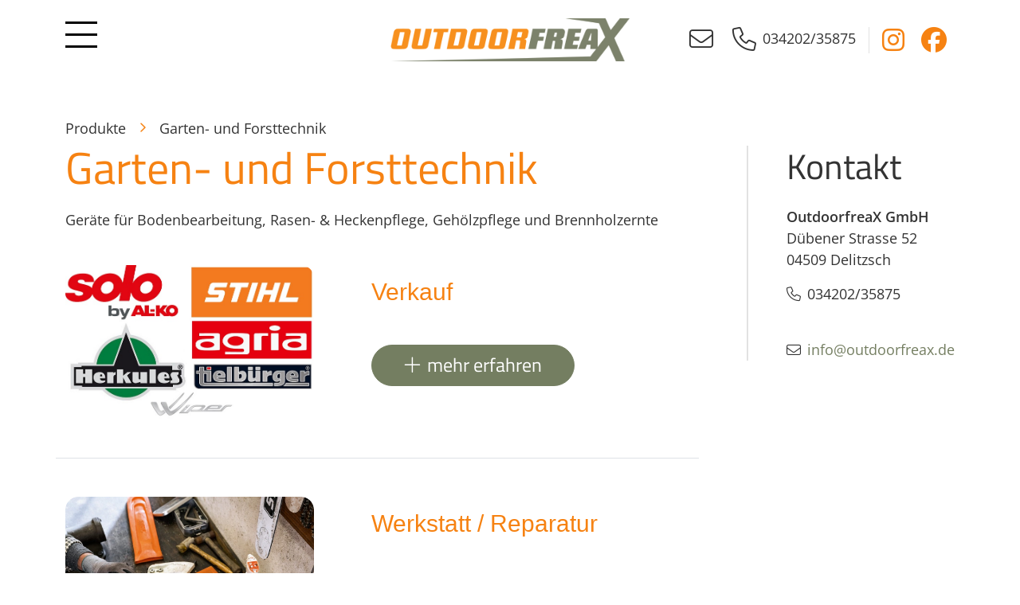

--- FILE ---
content_type: text/html; charset=utf-8
request_url: https://www.outdoorfreax.de/produkte-fahrzeuge/garten-und-forsttechnik/
body_size: 13718
content:
<!DOCTYPE html><html lang="de"><head><title>OutdoorfreaX GmbH | Ihr Partner für can-am Fahrzeuge sowie Garten- und Forsttechnik in Delitzsch</title><meta charset="utf-8" /><meta name="language" content="de" /><meta http-equiv="X-UA-Compatible" content="IE=edge"><meta name="viewport" content="width=device-width, initial-scale=1, shrink-to-fit=no"><meta name="geo.region" content="DE-SN" /><meta name="geo.placename" content="Leipzig" /><meta name="geo.position" content="51.328540;12.326360" /><meta name="ICBM" content="51.328540;12.326360" /><meta property="og:title" content="OutdoorfreaX GmbH | Ihr Partner für can-am Fahrzeuge sowie Garten- und Forsttechnik in Delitzsch" /><meta property="og:site_name" content="biodentis GmbH" /><meta property="og:url" content="https://www.outdoorfreax.de/produkte-fahrzeuge/garten-und-forsttechnik/" /><meta property="og:type" content="website" /><meta property="og:image" content="https://www.outdoorfreax.de/static/skins/outdoorfreax/default/img/preview.jpg" /><meta property="og:image:width" content="1920"/><meta property="og:image:height" content="1134"/><meta property="og:image:type" content="image/jpeg" /><meta name="twitter:card" content="summary"><meta name="twitter:title" content="biodentis GmbH"><meta name="twitter:url" content="https://www.outdoorfreax.de/produkte-fahrzeuge/garten-und-forsttechnik/" /><meta name="twitter:image" content="https://www.outdoorfreax.de/static/skins/outdoorfreax/default/img/preview.jpg" /><!--[if IE]><link rel="shortcut icon" href="/favicon.ico" /><![endif]--><link rel="icon" sizes="32x32" href="/favicon.png" /><meta name="msapplication-TileImage" content="/mstile-144x144.png" /><link rel="apple-touch-icon" sizes="180x180" href="/apple-touch-icon.png"><link rel="stylesheet" href="/static/assets/css/libs-bundle.4f307017b35f.css" type="text/css"><link rel="stylesheet" href="/skin.css?v=1-20240821074219"/><!--[if lt IE 9]><script src="/static/gravity/js/html5shiv.js"></script><script src="/static/gravity/js/respond.min.js"></script><![endif]--><script async src="https://www.googletagmanager.com/gtag/js?id=G-DT1SC5JLCZ"></script><script>
      window.dataLayer = window.dataLayer || [];
      function gtag(){dataLayer.push(arguments);}
      gtag('js', new Date());
      gtag('config', 'G-DT1SC5JLCZ');
    </script></head><body data-siteid="1"><div id="app"><messages placement="top-end"></messages><div id="site-wrapper"><div class="offcanvas offcanvas-start" id="site-nav" data-bs-scroll="false" data-bs-backdrop="true" tabindex="-1"><div class="offcanvas-header justify-content-end pt-5 pb-3 px-5"><h5 class="sr-only">Navigation</h5><button type="button" class="btn-close text-reset" data-bs-dismiss="offcanvas" aria-label="Navigation schließen"></button></div><div class="offcanvas-body h-100 px-5 py-2"><nav role="navigation" aria-label="Hauptnavigation"><ul class="navbar-nav mr-auto" id="nav_topnav"><li class="nav-item"><router-link class="nav-link" to="/" title="Home">Home</router-link></li><li class="nav-item"><router-link class="nav-link" to="/produkte-fahrzeuge/can-am-off-road/" title="Can-Am Off-Road">Can-Am Off-Road</router-link></li><li class="nav-item"><router-link class="nav-link" to="/produkte-fahrzeuge/can-am-on-road/" title="Can-Am On-Road">Can-Am On-Road</router-link></li><li class="nav-item"><router-link class="nav-link" to="/produkte-fahrzeuge/garten-und-forsttechnik-werkstatt-reparatur/" title="Werkstatt & Reparatur">Werkstatt & Reparatur</router-link></li><li class="nav-item"><router-link class="nav-link" to="/produkte-fahrzeuge/garten-und-forsttechnik-vermietung-von-geraeten/" title="Vermietung">Vermietung</router-link></li><li class="nav-item"><router-link class="nav-link" to="/kontakt/" title="Kontakt">Kontakt</router-link></li></ul></nav></div></div><div id="top-anchor"></div><noscript><div class="container py-3 no-script"><p class="alert alert-info mb-0">
		            Javascript is required. Please enable javascript in your browser settings to makes this website work properly.
	            </p></div></noscript><div class="alert alert-danger text-center my-5" id="iewarning"><i class="fa fa-exclamation-triangle me-2"></i>
			Internet Explorer is not supported. Please upgrade your browser.
		</div><header id="site-header" class="bg-white fixed-top"><div class="container h-100"><div class="h-100 d-flex justify-content-between align-items-center"><div class="my-auto"><button class="position-relative collapsed" id="toggler" data-bs-toggle="offcanvas" data-bs-target="#site-nav" aria-label="Öffne Navigation" aria-controls="site-nav"><span class="toggle-bar-top"></span><span class="toggle-bar-middle"></span><span class="toggle-bar-bottom"></span></button></div><div class="my-auto text-center"><router-link id="logo" to="/" title="Start" class="d-inline-block"><img class="img-fluid"
                                 src="/static/skins/outdoorfreax/default/img/outdoorfreax-logo-web.png" title="OutdoorfreaX GmbH | Ihr Partner für can-am Fahrzeuge sowie Garten- und Forsttechnik in Delitzsch"
                                 alt="OutdoorfreaX GmbH | Ihr Partner für can-am Fahrzeuge sowie Garten- und Forsttechnik in Delitzsch" /></router-link></div><div class="d-none d-lg-flex my-auto"><div class="w-100 mt-auto ms-auto pt-2 pt-lg-0"><infocontainer alias="header-contact"></infocontainer></div><social-channels></social-channels></div></div></div></header><main id="site-content"><div id="navigation-backdrop"></div><router-view :key="$route.fullPath"></router-view></main></div><footer id="site-footer" role="contentinfo" aria-label="Footer" class="position-relative d-flex flex-row align-items-end"><div id="footer-top" class="w-100"><div class="w-100 h-100 position-relative"><div id="footer-wave-1" class="position-absolute w-100"><svg xmlns="http://www.w3.org/2000/svg" viewBox="0 0 1440 320"><path fill="#F68212" fill-opacity="1" d="M0,64L34.3,80C68.6,96,137,128,206,149.3C274.3,171,343,181,411,160C480,139,549,85,617,96C685.7,107,754,181,823,218.7C891.4,256,960,256,1029,250.7C1097.1,245,1166,235,1234,213.3C1302.9,192,1371,160,1406,144L1440,128L1440,320L1405.7,320C1371.4,320,1303,320,1234,320C1165.7,320,1097,320,1029,320C960,320,891,320,823,320C754.3,320,686,320,617,320C548.6,320,480,320,411,320C342.9,320,274,320,206,320C137.1,320,69,320,34,320L0,320Z"></path></svg></div><div id="footer-wave-2" class="position-absolute w-100"><svg xmlns="http://www.w3.org/2000/svg" viewBox="0 0 1440 320" x="0" y="0" width="100%" height="100%"  preserveAspectRatio="none"><path fill="#2f2f2f" fill-opacity="1" d="M0,256L34.3,245.3C68.6,235,137,213,206,202.7C274.3,192,343,192,411,208C480,224,549,256,617,250.7C685.7,245,754,203,823,197.3C891.4,192,960,224,1029,202.7C1097.1,181,1166,107,1234,85.3C1302.9,64,1371,96,1406,112L1440,128L1440,320L1405.7,320C1371.4,320,1303,320,1234,320C1165.7,320,1097,320,1029,320C960,320,891,320,823,320C754.3,320,686,320,617,320C548.6,320,480,320,411,320C342.9,320,274,320,206,320C137.1,320,69,320,34,320L0,320Z"></path></svg></div></div></div><div id="footer-bottom" class="w-100"><div class="container h-100"><div class="d-md-flex justify-content-md-between h-100"><div class="w-100 my-3 d-lg-flex justify-content-lg-between"><ul class="list-group list-group-horizontal-sm mt-auto"><li class="list-group-item bg-transparent border-0"><router-link to="/kontakt/" title="Kontakt">Kontakt</router-link></li><li class="list-group-item bg-transparent border-0"><router-link to="/impressum/" title="Impressum">Impressum</router-link></li><li class="list-group-item bg-transparent border-0"><router-link to="/datenschutz/" title="Datenschutzerklärung">Datenschutzerklärung</router-link></li></ul><div class="d-flex flex-column"><social-channels></social-channels><span class="mt-auto pb-2">
                                &copy; 2026 OutdoorfreaX GmbH | Ihr Partner für can-am Fahrzeuge sowie Garten- und Forsttechnik in Delitzsch
                            </span></div></div></div></div></div></footer><scroll-top-btn style="bottom:25px; right: 25px"><template #default><span class="fa-stack fa-2x"><i class="fas fa-circle fa-stack-2x"></i><i class="far fa-stack-1x fa-chevron-up fa-inverse"></i></span></template></scroll-top-btn><privacy-settings-widget></privacy-settings-widget></div><script src="/static/gravity/js/require.js"></script><!--<script src="/assets/app/site.202408210742.vue.js"></script>--><script type="text/x-template" id="nav-template"><ul class="nav"><li v-for="child in nav"><router-link v-if="child.type === 'model' || child.type === 'url'" :to="child.absolute_url"/></li></ul></script><script type="text/x-template" id="materials_a-link-template"><router-link v-if="internal" title="Link aufrufen" :to="to"><slot></slot></router-link><a v-else :href="to" title="Externen Link aufrufen - Sie verlassen unsere Webseite" target="_blank"><slot></slot></a></script><script type="text/x-template" id="pagination-template"><div><template v-if="current_mode === 'pagination'"><nav v-if="range > 1"><ul class="pagination"><li class="page-item"><button v-if="page > 4 && range > 9" type="button" class="page-link" @click="$emit('next', 1)"><i class="fal fa-chevron-double-left"></i></button></li><li :class="['page-item', Number(page) === Number(p) ? 'active' : '']" v-for="p in page_range"><button type="button" class="page-link" @click="$emit('next', p)" v-text="p"/></li><li class="page-item"><button v-if="page < range-3" type="button" class="page-link" @click="$emit('next', range)"><i class="fal fa-chevron-double-right"></i></button></li></ul></nav><select v-model.number="current_size" class="form-select w-auto ms-2" v-if="sizes.length > 1"><option v-for="s in sizes" :value="s" v-text="s" /></select></template><button v-if="current_mode === 'loadmore' && range > page" class="btn btn-danger loadmore" @click="$emit('next', page+1)"><i v-if="loading && loading.value" class="fa-light fa-spinner-scale fa-spin me-1"></i>
		mehr anzeigen
	</button></div></script><script type="text/x-template" id="dropdown_filter-template"><div v-if="items && items.length" class="btn-group mb-5"><button type="button" class="btn btn-light" v-text="label"/><button type="button" class="btn btn-light dropdown-toggle dropdown-toggle-split" aria-expanded="false" data-bs-toggle="dropdown" aria-expanded="false"><span class="sr-only">{% translate 'toggle filter' %}: </span></button><ul class="dropdown-menu"><li v-for="item in items"><a href="#" :class="['dropdown-item', current === item.query_string ? 'active' : '']" @click.prevent="setFilter(item.query_string)" v-text="item.display" /></li></ul></div></script><script type="text/x-template" id="nav_filter-template"><ul v-if="items && items.length" class="nav mb-5"><li class="nav-item" v-for="item in items"><a href="#" :class="['nav-link', current === item.query_string ? 'active' : '']" v-text="item.display" @click.prevent="setFilter(item.query_string)" /></li></ul></script><script type="text/x-template" id="object_list-template"><div><slot name="filters"><object-list-filters v-if="api_url" :api_url="api_url+'filters/'" @filtersChanged="setFilter" class="d-flex flex-column align-items-center" /></slot><slot name="loading" :loading="loading"><div v-if="loading" class="loading d-flex justify-content-sm-center align-items-center m-3"><i class="fa-light fa-spinner-scale fa-spin me-2"></i> Daten werden geladen
			</div></slot><slot :items="items" :transition="transition"><div v-if="!items.length && !loading"><slot name="empty">Es konnten keine Datensätze gefunden werden</slot></div><component v-else is="transition" tag="div" class="row row-cols-1 row-cols-md-2 g-4 mb-5" v-masonry="{percentPosition: true}"><div class="col" v-for="item, idx in items" :key="idx"><component :is="component" :item="item"/></div></component></slot><div v-if="this.pagination_mode" class="object-list-pagination"><pagination :mode="pagination_mode" class="d-flex justify-content-center"
					:page="page" :range="page_range" :size="current_page_size" :sizes="page_sizes"
					@next="setPage" @pageSizeChanged="changePageSize"/></div></div></script><script type="text/x-template" id="object_detail-template"><div v-if="item"><slot><component v-if="component" :is="component" :item="item"/></slot></div></script><script type="text/x-template" id="accordion-template"><div class="accordion" v-if="items" ref="accordion"><div :class="['card', current === idx ? 'show' : '']" v-for="(item,idx) in items" :key="idx"><div class="card-header p-0" :id="'header_'+idx"><button type="button" class="btn btn-link py-2 d-flex justify-content-between align-items-center w-100"
                    @click="toggle(idx)" :aria-controls="id + '_sect_'+idx" :aria-expanded="[current === idx ? 'true' : 'false']"><slot name="header" :item="item" :idx="idx" :open="current === idx"></slot><i :class="['ms-2 toggle-icon', icon[0]]"></i></button></div><div :class="['collapse']" :ref="el => { if (el) collapsables[idx] = el }" :id="id + '_sect_'+idx" role="region"><div class="card-body"><slot name="body" :item="item" :idx="idx" :open="current === idx"></slot></div></div></div></div></script><script type="text/x-template" id="simplemap-template"><slot></slot><div class="simplemap" ref="map"><div class="embed-responsive" v-if="google_api_key"><iframe :src="iframe_url" class="embed-responsive-item" v-if="load_map" @load="loadIframe" ref="iframe"/><component :is="transition"><div v-if="dimensions && !load_map"><img :src="'/_gravity/map_image.png'+preview_url_params" alt="" class="img-fluid" :style="'height:'+height+'px'"><div  class="d-flex flex-column justify-content-center align-items-center position-absolute" style="background-color:rgba(0, 0, 0, 0.7);top:0;height:100%;width:100%;z-index:9999"><button type="button" class="btn btn-sm btn-danger" @click="load_map=true" aria-label="Karte laden"><i class="far fa-map me-2"></i>Karte laden
				</button><small class="p-3 text-white text-center">Weitere Informationen zu Google Maps können Sie unserer
					<a-link to="/datenschutz/" target="_blank" class="text-white" style="text-decoration:underline">Datenschutzerklärung</a-link> entnehmen.
				</small></div></div></component></div></div></script><script type="text/x-template" id="dynform-template"><form method="post" novalidate><div v-if="loading" class="d-flex flex-column flex-md-row justify-content-center align-items-center"><i class="fad fa-spinner-third fa-spin"></i> Loading</div><template v-if="form"><form-builder :data="form.data" :fields="form.fields" :errors="form.errors" :fieldsets="form.fieldsets"></form-builder><CheckboxInput :label="form.privacy" v-model="form.data.privacy" :attrs="form.fields.privacy.attrs" :required="form.fields.privacy.required" :errors="form.errors.privacy" /><slot name="privacy_and_button" :form="form"><button type="button" class="btn btn-primary d-flex align-items-center" @click="submitForm"><i class="fal fa-paper-plane-top me-2"></i>
					{{ form.submit_button_label }}
                    <i v-show="sending" class="fad fa-spinner-third fa-spin ms-2"></i></button></slot></template></form></script><script type="text/x-template" id="languageselector-template"><div class="btn-group language-selector" v-if="languages && languages.length > 1"><button type="button" class="btn btn-light dropdown-toggle d-flex align-items-center language-selector"
		        data-bs-toggle="dropdown" aria-expanded="false" aria-label="{{ current[1] }}"><img :src="'/static/gravity/img/flags/'+current[0]+'.gif'" class="me-2">
			{{ current[1] }}
		</button><ul class="dropdown-menu"><li v-for="lang in languages"><a class="dropdown-item" :href="'/'+lang[0]+$route.fullPath" v-if="lang[0] !== current[0]"><span class="d-flex align-items-center"><img :src="'/static/gravity/img/flags/'+lang[0]+'.gif'" class="me-2">{{ lang[1] }}</span></a></li></ul></div></script><script type="text/x-template" id="privacysettings-template"><teleport to="body"><modal id="privacy-settings-dialog" ref="modal" :options="{backdrop: 'static', keyboard: false}" key="privacy-settings-dialog"><template #header><span class="h5 modal-title"><i class='far fa-cogs me-3'></i> Privatsphäre-Einstellungen
			</span></template><template #body><p>Um unsere Webseite für Sie optimal zu gestalten und fortlaufend verbessern zu können, verwenden wir Cookies.<br>
		Detaillierte Informationen zu Cookies finden Sie in unserer <a-link to="/datenschutz/" title="Datenschutzerklärung"
		>Datenschutzerklärung</a-link>. Um Ihre Privatsphäre-Einstellungen anzupassen, wählen Sie die gewünschten Checkboxen aus und klicken Sie auf "Speichern und zustimmen".</p><hr /><div class="mb-3"><div class="form-check form-switch"><input type="checkbox" class="form-check-input" id="privacy-settings-basics" name="basics" checked disabled v-model="form.basics"><label class="form-check-label" for="privacy-settings-basics">Notwendige Cookies</label></div><div class="form-text text-muted small d-block">
				Notwendige Cookies dienen zur Sicherstellung von grundlegenden Funktionen und sind für die einwandfreie Funktion der Website erforderlich.
			</div></div></template><template #footer><div class="d-flex bd-highlight w-100"><button v-if="rights && rights.length" type="button" class="btn btn-sm btn-secondary abort me-2 bd-highlight" data-bs-dismiss="modal"
						aria-label="Schließen"><span aria-hidden="true">Abbrechen</span></button><button type="submit" class="btn btn-sm btn-primary ms-auto bd-highlight" @click="aggree">Speichern und zustimmen</button></div></template></modal></teleport></script><script type="text/x-template" id="global-search-template"><slot><button type="button" class="btn btn-link" @click="open" aria-label="Suche öffnen"
		        title="Suche öffnen"><i class="fal fa-search fa-2x"></i></button></slot><teleport to="body"><modal id="global-search-dialog" key="global-search" ref="modal" :options="{backdrop: backdrop}" fullscreen><template #header><div class="container my-3 my-lg-4"><div class="d-md-flex justify-content-md-start ps-2 pe-3 px-md-5"><div class="w-75 d-flex justify-content-start mb-4 mb-md-0"><div class="position-relative w-100 c-floating-label"><input list="global-searchterms" type="text" name="global-search-input" id="global-search-input"
									   class="form-control form-control-lg" placeholder="Suchbegriff"
									   v-model="searchterm" @keyup.enter="search"><label for="global-search-input" class="mb-0">Suchbegriff</label></div><button class="btn btn-light btn-reset ms-2" :disabled="!items && !searchterm"
							        aria-label="Zurücksetzen" @click="reset"><i class="far fa-times"></i></button></div><datalist id="global-searchterms" v-if="searchterms.length" ><option v-for="(term, idx) in searchterms" :value="term" :key="idx"></option></datalist><button class="btn btn-default ms-md-3" :disabled="!searchterm" @click="search"
						        aria-label="Suche"><i v-show="searching" class="fad fa-spinner-third fa-spin me-2"></i>Jetzt suchen
						</button></div></div></template><template #body><div class="container"><div v-if="items" class="py-sm-3 px-sm-2 px-md-5 w-100" ref="results"><h4 v-if="!count" class="text-center text-danger info no-results">Ihre Suche ergab keine Treffer</h4><h4 v-else class="text-center text-success info pb-3">
						Ihre Suche ergab {{ count }} Treffer</h4><ul class="list-group list-group-flush"><template v-for="item, idx in items"><li v-if="item.absolute_url" :class="['list-group-item list-group-item-action d-flex justify-content-between px-0', item.absolute_url ? '' : 'text-muted']" :style="!item.absolute_url ? 'cursor:default;' : ''" :key="idx" @click="visit(idx)"><div class="ps-0 ps-md-2 pe-2 pe-md-3"><div v-html="item.rendered"></div><small v-if="!item.absolute_url"><i class="fas fa-info-circle"></i> Inhalt leider nicht mehr verfügbar :(</small></div><div class="flex-grow-0 d-flex align-items-center border-left ps-2"><small v-if="item.content_type == 'Blog-Beitrag'">Neuigkeit</small><small v-else>{{ item.content_type }}</small></div></li></template></ul></div></div></template><template #footer v-if="pages > 1"><pagination class="mx-auto" :page="page" :range="pages" :size="25" :sizes="[25]" @next="setPage"></pagination></template></modal></teleport></script><script type="text/x-template" id="slider-widget-template"><div ><div v-if="!slides.length"><div class="container"><div class="d-flex w-100 h-100 py-5"><span class="m-auto"><i class="fad fa-spin fa-spinner-third me-2"></i>Loading...
					</span></div></div></div><div v-else :id="alias" class="carousel slide" data-bs-ride="carousel"
		     data-bs-interval="5000" data-bs-pause="hover" data-bs-wrap="true" data-bs-keyboard="true"><ol class="carousel-indicators"><li v-for="slide,idx in slides" :key="idx" :data-bs-target="'#' + alias" :data-bs-slide-to="idx"
				    :class="[{ 'active' : idx === 0 }]"></li></ol><div class="carousel-inner"><div v-for="slide,idx in slides" :key="idx" :class="['carousel-item', 'position-relative', { 'active' : idx === 0 }]"><div class="bg-img img-wrapper-rounded-bottom-left img-wrapper-large" :class="[slide.caption_cls]"
					     :style="{'background-image': 'url(' + slide.image.path + ')'}"></div><infocontainer v-if="slide.caption_cls == 'caption-center'" alias='banner-wiedereroeffnung-mobile'></infocontainer><img v-else :src="slide.image.path" alt="" class="img-fluid d-none" /><div v-if="slide.caption" :class="['carousel-caption', slide.caption_cls]"><div v-html="slide.caption" class="custom-list check-list"></div><button v-if="slide.link && slide.link.includes('youtube.com')" class="btn btn-primary" @click="setVideo(slide.link)"
						        data-bs-toggle="modal" :data-bs-target="'#slider-modal-' + slide.pk" :data-src="slide.link"><i class="fab fa-youtube me-2"></i><span v-if="slide.link_label" v-text="slide.link_label"></span><span v-else>Video ansehen</span></button><button v-else-if="slide.link && slide.link.includes('player.vimeo.com')" class="btn btn-primary" @click="setVideo(slide.link)"
						        data-bs-toggle="modal" :data-bs-target="'#slider-modal-' + slide.pk" :data-src="slide.link"><i class="fab fa-vimeo me-2"></i><span v-if="slide.link_label" v-text="slide.link_label"></span><span v-else>Video ansehen</span></button><a v-else-if="slide.link && slide.link.endsWith('.pdf')" :download="slide.link" :href="slide.link"
							   class="btn btn-primary" :aria-label="'Download PDF: ' + slide.link"><i class="far fa-file-pdf me-2"></i><span v-if="slide.link_label" v-text="slide.link_label"></span><span v-else>Download PDF</span></a><router-link v-else-if="slide.link && slide.link_target === 1" class="btn btn-primary" :to="slide.link"><i class="fal fa-plus me-2"></i><span v-if="slide.link_label" v-text="slide.link_label"></span><span v-else>weitere Informationen</span></router-link><a v-else-if="slide.link && slide.link_target === 2" class="btn btn-primary" :href="slide.link"
						   target="_blank" rel="noreferrer"><i class="fal fa-external-link me-2"></i><span v-if="slide.link_label" v-text="slide.link_label"></span><span v-else>weitere Informationen</span></a></div><teleport v-if="slide.link && slide.link.includes('youtube.com')" to="body"><div :id="'slider-modal-'+slide.pk" class="modal fade slider-fullscreen-modal show" tabindex="-1"
						     aria-modal="true" role="dialog"><div class="modal-dialog modal-dialog-centered modal-fullscreen"><div class="modal-content"><div class="modal-header"><button type="button" class="btn-close" data-bs-dismiss="modal"
										        @click="unsetVideo" aria-label="Close"></button></div><div class="modal-body"><div class="video-container-wrapper"><div class="video-container"><iframe :src="currentVideo" class="embed-video" frameborder="0"
												        allow="accelerometer; autoplay; clipboard-write; encrypted-media; gyroscope; picture-in-picture" allowfullscreen></iframe></div></div></div></div></div></div></teleport></div></div><a class="carousel-control-prev" :href="'#' + alias" role="button" data-bs-slide="prev"><span class="carousel-control-prev-icon d-flex" aria-hidden="true"><i class="far fa-2x fa-angle-left m-auto"></i></span><span class="visually-hidden">zurück</span></a><a class="carousel-control-next" :href="'#' + alias" role="button" data-bs-slide="next"><span class="carousel-control-next-icon d-flex" aria-hidden="true"><i class="far fa-2x fa-angle-right m-auto"></i></span><span class="visually-hidden">weiter</span></a></div></div></script><script type="text/x-template" id="project_product_teaser-template"><div id="product-teaser"><h2 class="text-center my-5">Unsere Angebotspalette</h2><object-list model="project/product" :pagination="false" :prepopulated_filters="{level:level}"><template #filters>&nbsp;</template><template #default="{ items }"><component is="slide-up" tag="div" class="row row-cols-1 row-cols-md-2 row-cols-xl-3 g-2 g-md-5 mb-4"><div class="col mb-4" v-for="item,idx in items" :key="idx"><div class="card card-body border-0 p-0"><router-link :to="{name: 'project_product_detail', params: {slug: item.slug}}" class="position-relative d-block overflow-hidden rounded"><img v-if="item.preview_image && item.preview_image.path" :src="item.preview_image.path"
                                     class="img-fluid w-100" :alt="item.name" :title="item.name"
                                     :width="item.preview_image.width" :height="item.preview_image.height" /></router-link><h3 class="my-3" v-text="item.name"></h3><p class="mb-0"> {{ truncate(item.summary, 100) }} </p></div></div></component></template></object-list></div></script><script type="text/x-template" id="project_socialchannel_listwidget-template"><div v-if="items.length" class="socials d-flex justify-content-start pb-4 ms-auto"><a v-for="item in items" :href="item.www" target="_blank" :title="item.name"
		   class="d-flex bg-red rounded-circle me-3 text-white"><i v-if="item.font_awesome_cls" :class="'m-auto ' + item.font_awesome_cls"></i><img v-else-if="item.icon && item.icon.url" :src="item.icon.url" :alt="item.name" class="m-auto"></a></div></script><script type="text/x-template" id="project_keyfact_listwidget-template"><div><template v-if="category_id === 1"><div v-if="items && items.length" class="keyfacts" :id="'keyfacts-' + category_id"><div class="row row-cols-1 row-cols-md-2 row-cols-lg-4 g-2 g-md-5"><div v-for="item,idx in items" class="col mb-5 mb-lg-0"><div class="card border-0 bg-transparent"><div class="card-img-top mb-4 d-flex"><img v-if="item.icon && item.icon.url" :src="item.icon.url" class="img-fluid m-auto"
								     :alt="item.title"></div><div class="card-body px-0"><h4 class="text-center mb-0" v-text="item.title"></h4></div></div></div></div></div></template><template v-if="category_id === 2"><div v-if="items && items.length" :id="'keyfacts-' + category_id"><div id="carouselKeyfacts" class="carousel slide" data-bs-ride="carousel" data-bs-interval="6000"><div class="carousel-inner h-100 rounded overflow-hidden"><div v-for="item,idx in items" :class="['carousel-item', {'active':idx===0}]"><div class="w-100 h-100 d-flex"><div class="w-50 m-auto"><h2 class="mt-0 mb-4 text-center"><span v-text="item.title"></span></h2><p v-text="item.description" class="text-center mb-0"></p></div></div></div></div><button v-if="items.length > 1" class="carousel-control-prev" type="button"
                            data-bs-target="#carouselKeyfacts" data-bs-slide="prev"><span class="fa-stack" aria-hidden="true"><i class="fas fa-circle fa-stack-2x"></i><i class="far fa-angle-left fa-stack-1x"></i></span><span class="visually-hidden">Zurück</span></button><button v-if="items.length > 1" class="carousel-control-next rounded-circle" type="button"
                            data-bs-target="#carouselKeyfacts" data-bs-slide="next"><span class="fa-stack" aria-hidden="true"><i class="fas fa-circle fa-stack-2x"></i><i class="far fa-angle-right fa-stack-1x"></i></span><span class="visually-hidden">Weiter</span></button></div></div></template><template v-if="category_id === 3"><div v-if="items && items.length" class="keyfacts" :id="'keyfacts-' + category_id"><div class="row row-cols-1 row-cols-md-2 row-cols-lg-4 g-2 g-md-5"><div v-for="item,idx in items" class="col mb-5 mb-lg-0"><div class="card border-0 bg-transparent"><div class="card-img-top mb-4 d-flex"><img v-if="item.icon && item.icon.url" :src="item.icon.url" class="img-fluid m-auto"
								     :alt="item.title"></div><div class="card-body px-0"><h4 class="text-center mb-2" v-text="item.title"></h4><p v-if="item.description" v-text="item.description" class="mb-0 text-center"></p></div></div></div></div></div></template></div></script><script type="text/x-template" id="project_imagemodal-template"><div class="content-modal"><p><button class="btn btn-default my-5" @click.prevent="$refs.modal.show()"><i class="fa-regular fa-magnifying-glas me-2"></i>Übersicht aufklappen</button></p><teleport to="body"><modal class="image-overlay-modal" ref="modal" :title="title" size="xl"><template #body><div class="d-flex"><img :src="path" :alt="title" class="img-fluid m-auto" /></div></template></modal></teleport></div></script><script type="text/x-template" id="project_animation-wrapper-x-template"><div ref="animate"><slot></slot></div></script><script type="text/x-template" id="project_animation-wrapper-y-template"><div ref="animate" class="position-absolute"><slot></slot></div></script><script type="text/x-template" id="project_contentcomparison-template"><div class="position-relative overflow-hidden compare-wrapper"><div class="compare"><div class="compare__content" :style="{'width': width}"><label class="btn btn-primary mb-0 position-absolute">Vollkeramik</label><img class="object-fit-cover h-100 w-100" src="/static/project/img/pat-after.jpg" alt=""></div><div class="handle-wrap" :style="{left:`calc(${compareWidth + '%'} - 10px / 2`}"><div class="handle d-flex"><i class="fas fa-arrow-right-arrow-left m-auto"></i></div><span class="handle-line"></span></div><div class="compare-overlay " :style="{width:`calc(${compareWidth + '%'})`}"><div class="compare-overlay__content" :style="{ 'width': width}"><label class="btn btn-default mb-0 position-absolute">Regelversorgung</label><img class="object-fit-cover h-100 w-100" src="/static/project/img/pat-before.jpg" alt=""></div></div></div><input type="range" min="0" max="100" :step="step" class="compare__range" :value="compareWidth" @input="handleInput" tabindex="-1"></div></script><script type="text/x-template" id="project_product_request-template"><div id="service-request" class="wrapper-btm"><h3 class="mb-4"><i class="far fa-envelope me-2"></i><span v-text="product.name"></span> jetzt anfragen</h3><form action="./" method="post" @sumbit.prevent="send" class="mb-4" ref="sendform"><input type="hidden" name="csrfmiddlewaretoken" value="M6GTvR2SDPGoLjtupGJHECRbAn8lCFDu17b0ppYp4FZpjtMTd1zA4QS2mQ14A314"><div class="row g-3 g-md-4"><div class="col-md mb-4"><label class="form-label required" for="id_firstname">Vorname</label><input type="text" class="form-control" required name="firstname" ref="firstname" id="id_firstname" maxlength="255" v-model.trim="firstname" /><div class="invalid-feedback">{{ errors.firstname }}</div></div><div class="col-md mb-4"><label class="form-label required" for="id_lastname">Name</label><input type="text" class="form-control" required name="lastname" ref="lastname" id="id_lastname" maxlength="255" v-model.trim="lastname" /><div class="invalid-feedback">{{ errors.lastname }}</div></div></div><div class="row g-3 g-md-4"><div class="col-md mb-4"><div class="mb-4"><label class="form-label required" for="id_email">E-Mail</label><input type="email" class="form-control" required name="email" ref="email" id="id_email" maxlength="255" placeholder="max@mustermann.de" v-model.trim="email" pattern="[a-zA-Z0-9._%+-]+@[a-zA-Z0-9.-]+\.[a-z]{2,6}$" /><div class="invalid-feedback">{{ errors.email }}</div></div><label class="form-label" for="id_phone">Telefon (optional)</label><input type="tel" class="form-control" name="phone" ref="phone" id="id_phone" maxlength="24" placeholder="+49" v-model.trim="phone" pattern="^[+]?[0-9-/\s]{9,24}$" /><div class="invalid-feedback">{{ errors.phone }}</div></div><div class="col-md mb-4"><label class="form-label" for="id_message">Nachricht</label><textarea class="form-control" required id="id_message" ref="message" v-model="message" rows="5" minlength="10"></textarea><div class="invalid-feedback">{{ errors.message }}</div></div></div><div class="row mt-4"><div class="col"><div class="custom-control custom-checkbox"><div class="form-check"><label class="form-check-label fs-5 ms-1 fs-6" for="id_privacy">
                                Mit Abschicken des Formulars erklären Sie sich damit einverstanden, dass Ihre Daten erhoben, verarbeitet und verwendet werden. Hierbei gilt unsere <a href="/datenschutz/" target="_blank">Datenschutzerklärung</a>, Hinweis: Die Einwilligung kann jederzeit für die Zukunft per E-Mail an <a href="mailto:info@outdoorfreax.de">info@outdoorfreax.de</a> widerrufen werden.
                            </label><input type="checkbox" name="privacy" id="id_privacy" class="form-check-input me-2" required v-model="privacy" ref="privacy"><div class="invalid-feedback">{{ errors.privacy }}</div></div></div></div></div><div v-if="msg" :class="msg_classes" v-text="msg"></div><button type="button" class="btn btn-default btn-block mt-5 mb-4" @click="send"><i class="far fa-paper-plane-top me-2"></i><span>Anfrage senden</span><i v-if="loading" class="fas fa-spinner fa-spin ms-3"></i></button></form></div></script><script type="text/x-template" id="gravity_contrib_downloads_downloadgroup_detailwidget-template"><div v-if="downloadgroup"><slot name="description" :downloadgroup="downloadgroup"><h2 v-text="downloadgroup.name"></h2><div v-html="downloadgroup.description"></div></slot><slot name="list" :downloads="downloads"><ul class="list-group list-group-flush my-5"><li v-for="item, idx in downloads" class="list-group-item py-4"><h5 class="fw-bold mb-4" v-text="item.download.title"></h5><p v-if="item.download.description" v-html="item.download.description"></p><a :href="item.download.file.url" :download="item.download.file.name" class="d-inline-flex align-items-center"><i class="fal fa-file-download me-3"></i><span v-text="item.download.file.mimetype.split('/')[1].toUpperCase() + ' | '+item.download.file.size"/></a></li></ul></slot></div></script><script type="text/x-template" id="gravity_contrib_downloads_download_detailwidget-template"><a v-if="download" :href="download.file.url" :title="download.file.name" :download="download.file.name"
       class="d-inline-flex align-items-center inline-download-wrapper"><i class="fal fa-file-download my-auto me-3"></i><span v-text="download.title" class="my-auto me-3"></span><small v-text="'(' + download.file.mimetype.split('/')[1].toUpperCase() + ' | '+download.file.size + ')'" class="my-auto"/></a></script><script type="text/x-template" id="gravity_contrib_infocontainer-template"><div v-if="item" class="gs-infocontainer" :class="'c-' + alias"><slot name="structure" :item="item"><template v-if="alias === 'header-contact'"><div v-html="item.content" class="d-none d-lg-block"></div><h5 v-if="item.display_title" class="my-0 text-end text-center text-lg-end" v-text="item.title"></h5></template><template v-else-if="alias === 'contact-aside'"><h4 v-if="item.display_title" class="mb-4" v-text="item.title"></h4><template v-if="item.content.length"><partial :template="item.content" /></template></template><template v-else><div ref="parallax" :id="'trigger_' + item.alias" :class="'parallax-' + item.id"><h3 v-if="item.display_title"><span v-text="item.title"></span><small v-if="item.subtitle" v-text="item.subtitle" class="d-block"></small></h3><div v-if="item.image || item.icon" class="mb-4"><img v-if="item.image && item.image.url" :src="item.image.url" :alt="item.title" :title="item.title"
						     class="img-fluid" loading="lazy"><img v-else-if="item.icon && item.icon.url" :src="item.icon.url" :alt="item.title"
						     :title="item.title" class="img-fluid" loading="lazy"></div><template v-if="item.content.length"><partial :template="item.content" /></template><a-link v-if="item.link" :to="item.link.www" :class="['mt-3', {'btn btn-default':item.link.is_btn}]"><span v-if="item.link.label" v-text="item.link.label"></span><span v-else>Mehr erfahren</span></a-link></div></template></slot></div><div v-else-if="status == 404 && !hide_not_found_msg"><p class="alert alert-info">"<span v-text="alias"/>" Info-Container nicht gefunden</p></div></script><script type="text/x-template" id="gravity_contrib_synergies_synergy_detailwidget-template"><div v-if="synergy" class="synergy-detail"><slot name="title"></slot><slot name="content" :contacts="contacts"><div class="row row-cols-1 row-cols-sm-2 row-cols-md-3 row-cols-lg-4 row-cols-xl-5"><div class="col mb-5" v-for="item,idx in contacts"><div class="px-md-3 px-lg-5 h-100 d-flex position-relative"><img v-if="item.contact.icon && item.contact.icon.url" :src="item.contact.icon.url"
                             :alt="item.contact.name" :title="item.contact.name"  class="img-fluid m-auto" /><img v-else-if="item.contact.gravatar && item.contact.gravatar.url" :src="item.contact.gravatar.url"
                             :alt="item.contact.name" :title="item.contact.name" class="img-fluid m-auto" /><span v-else class="fw-bold" v-text="item.contact.name"></span><a v-if="item.contact.www" :href="item.contact.www" target="_blank" class="stretched-link"></a></div></div></div></slot></div></script><script type="text/x-template" id="gravity_contrib_synergies_contact_carousel-template"><div v-if="contacts.length" class="gs-synergy-carousel"><div class="d-flex justify-content-evenly" @mouseover="mouseover" @mouseleave="mouseleave"><div class="d-flex"><button class="btn btn-link" aria-label="previous" @click="previous"><i class="fal fa-angle-left"></i></button></div><div class="gs-synergy-wrapper"><div class="gs-synergy-contacts"><div v-for="(item,idx) in contacts" class="gs-synergy-contact-box p-4"><div class="m-auto gs-synergy-contact"><img v-if="item.contact.icon && item.contact.icon.url" :src="item.contact.icon.url"
						     :alt="item.contact.name" :title="item.contact.name" class="img-fluid" /><img v-else-if="item.contact.gravatar && item.contact.gravatar.url" :src="item.contact.gravatar.url"
							     :alt="item.contact.name" :title="item.contact.name" class="img-fluid" /><span v-else class="fw-bold" v-text="item.contact.name"></span><a v-if="item.contact.www" :href="item.contact.www" target="_blank" class="stretched-link" :title="item.contact.name"></a></div></div></div></div><div class="d-flex"><button class="btn btn-link" aria-label="next" @click="next"><i class="fal fa-angle-right"></i></button></div></div></div></script><script type="text/x-template" id="project_product_listitem-template"><div v-if="item" class="row mb-5 pb-5 border-bottom"><div class="col-lg-5"><router-link v-if="item.preview_image && item.preview_image.path" :to="{name: 'project_product_detail', params: {slug: item.slug}}" :title="item.name" class="position-relative d-block overflow-hidden rounded"><img :src="item.preview_image.path" :alt="item.name" :title="item.name" class="img-fluid rounded" :width="item.preview_image.width" :height="item.preview_image.height" /></router-link></div><div class="col-lg-7 mb-4 mb-lg-0"><div class="ps-lg-5"><h3 v-text="item.name" class="mt-3 mb-4"></h3><p v-if="item.summary" v-text="item.summary" class="mb-0"></p><router-link :to="{name: 'project_product_detail', params: {slug: item.slug}}" :title="item.name" class="btn btn-default mt-3 mt-lg-4"><i class="fal fa-plus me-2"></i>mehr erfahren
                </router-link></div></div></div></script><script type="text/x-template" id="project_product_detail-template"><div v-if="item" class="container"><div v-if="item.breadcrumbs.length" class="d-flex justify-content-start mt-4 mt-md-5 mb-2 breadcrumbs"><span v-for="bc in item.breadcrumbs" class="breadcrumb-item"><router-link v-if="bc.url" :to="bc.url" v-text="bc.title"></router-link><span v-else v-text="bc.title"></span></span></div><div class="row" id="product-detail"><article class="col-lg-9" role="article" :aria-label="'Angebot der OutdoorfreaX GmbH: ' + item.name"><div class="pe-lg-5 custom-list article-list"><h1 v-text="item.name" class="mb-4"></h1><div v-if="item.image && item.image.path" class="position-relative w-100 mb-4 mb-lg-5 img-wrapper"><img :src="item.image.path" class="img-fluid rounded w-100" :alt="item.title" :title="item.title"
                             loading="lazy" :width="item.image.width" :height="item.image.height" /></div><partial :template="item.content"/><object-list model="project/product" :api_action="item.id + '/children'" pagination="loadmore" :page_size="10" :page_sizes="[10]"><template #filters>&nbsp;</template><template #default="{ items }"><component is="fade" tag="div" class="mt-0 mb-5"><component is="product-list-item" v-for="item,key in items" :key="item.id" :item="item"/></component></template></object-list><product-request v-if="item.is_leaf_node" :product="item"></product-request><div v-if="item.footnote" class="foot-note"><hr /><div v-html="item.footnote" /></div></div></article><aside class="col-lg-3" role="complementary"><div class="border-left ps-lg-5"><div class="mb-5"><infocontainer alias="contact-aside"></infocontainer></div><div v-if="item.related_downloads && item.related_downloads.length" class="mb-5 custom-list download-list"><h4 class="my-3">Downloads</h4><ul class="list-unstyled"><li v-for="d in item.related_downloads"><a :href="d.file.path" :download="d.file.name" v-text="d.title" /></li></ul></div><div v-if="item.related_links && item.related_links.length" class="mb-5 custom-list article-list"><h4 class="my-3">Links</h4><ul class="list-unstyled"><li v-for="link in item.related_links"><a-link :to="link.url" v-text="link.title" /></li></ul></div></div></aside></div></div></script><script type="text/x-template" id="gravity_contrib_downloads_downloadgroup_detail-template"><div class="gs-download-group-detail"><slot name="title"><h2 v-text="item.name"></h2></slot><slot name="description"><div v-html="item.description"></div></slot><slot name="downloads" :item="item"><ul class="list-group list-group-flush mb-5"><li v-for="item, idx in item.downloads" class="list-group-item px-0 py-4"><component is="download-widget" :item="item.download"></component></li></ul></slot></div></script><script type="text/x-template" id="pagenotfound-template"><div class="container"><div class="my-5"><h1 class="text-dark mb-4">404 - Seite nicht gefunden</h1><p>Die angeforderte Ressource ist nicht verfügbar.</p><router-link to="/" class="btn btn-default mt-5">zur Starsteite</router-link></div></div></script><script type="text/x-template" id="flatpage-template"><page-not-found v-if="error404" /><div v-else-if="page" :id="'page-' + (page.slug ? page.slug : 'home')"><partial :template="page.content" /></div></script><script type="text/x-template" id="listpage-template"><page-not-found v-if="error404" /><div v-else-if="page" :id="html_id"><small v-text="page.pagination"></small><partial v-if="page.prepend" :template="page.prepend"/><div class="container"><object-list :model="page.model" v-bind="page.pagination" :component="$route.meta.component" :prepopulated_filters="$route.meta.prepopulated_filters || {}" /></div><partial v-if="page.append" :template="page.append"/></div></script><script type="text/x-template" id="detailpage-template"><page-not-found v-if="error404" /><div v-else-if="page"><partial v-if="page.prepend" :template="page.prepend"/><object-detail v-if="item" :data="item" :component="$route.meta.component"/><partial v-if="page.append" :template="page.append"/></div></script><script type="text/x-template" id="privacynoticepage-template"><div class="container my-5"><h1 class="d-flex align-items-start mt-0 mb-5"><i v-show="loading" class="far fa-spinner fa-spin me-3"></i>
			Datenschutzerklärung
		</h1><div class="c-page-btm"><template v-if="privacy"><div v-if="privacy.preamble" v-html="privacy.preamble"/><div class="mt-5 custom-list"><component is="fade" tag="div"><section class="mb-5" v-for="section in sections" :key="section.id"><h3 class="border-bottom mb-4 pb-3">{{ section.title }}</h3><div v-html="section.content" v-if="!section.content.startsWith('<hr')" /><div v-for="clause in clauses(section)" :key="clause.id"><h4 class="mt-0 mb-3">{{ clause.title }}</h4><div v-html="clause.content" class="pl-3"></div></div></section></component></div><div class="text-muted mt-5"><h5 style="border-top:1px dotted;padding-top:10px;"><b>Hinweis:</b></h5><p><small>Unsere Erläuterungen zum Datenschutz wurden mit größter Sorgfalt und unter Verwendung des e-recht24.de Agentur Datenschutzgenerators für Sie erstellt. </small><small v-if="privacy.has_custom_clauses">Bei allen mit * gekennzeichneten Passagen handelt es sich um zusätzlich nötige bzw. von e-recht24.de abweichende Erläuterungen zum Datenschutz unserer Webpräsenz.</small></p></div></template></div></div></script><script>require.config({"paths":{"bootstrap":"\/static\/gravity\/js\/bootstrap.bundle.min","moment":"\/static\/gravity\/js\/moment-with-locales.min","axios":"\/static\/gravity\/js\/axios.min","lodash":"\/static\/gravity\/js\/lodash.min","jquery":"\/static\/gravity\/js\/jquery.min","gsap":"\/static\/greensock\/gsap.min","gsap.ScrollToPlugin":"\/static\/greensock\/ScrollToPlugin.min","gsap.ScrollTrigger":"\/static\/greensock\/ScrollTrigger.min","vue":"\/static\/gravity\/js\/vue.min","vue-router":"\/static\/gravity\/js\/vue-router.min","vuex":"\/static\/gravity\/js\/vuex.min","vrecaptcha":"\/static\/gravity\/js\/vue-recaptcha.min"},"shim":{"bootstrap":{"exports":"bootstrap"},"lodash":{"exports":"_"},"jquery":{"exports":"$"},"moment":{"exports":"moment"},"axios":{"exports":"axios"},"vue":{"exports":"Vue"},"vue-router":{"exports":"VueRouter","deps":["vue"]},"vuex":{"exports":"Vuex","deps":["vue"]},"vrecaptcha":{"exports":"VueRecaptcha","deps":["vue"]},"gsap.ScrollToPlugin":{"exports":"ScrollToPlugin","deps":["gsap"]},"gsap.ScrollTrigger":{"exports":"ScrollTrigger","deps":["gsap"]}},"bundles":{"\/assets\/bundles\/site.202408210742.vue.js":["PrivacyNoticePage","FlatPage","SitePlugin","PageMixin","ProductTeaser","ProductListItem","ProductDetail","SocialChannels","Keyfacts","ImageModal","AnimationWrapperX","AnimationWrapperY","ProductRequest","DownloadWidget","DownloadgroupDetail","DownloadgroupWidget","InfoContainer","SynergyWidget","SynergyContactCarousel"]},"waitSeconds":60});
require(['moment','axios','/static/gravity/js/transitions.vue.js?v=202302201328','/static/gravity/js/materials.vue.min.js?v=202408210742','/static/gravity/js/widgets.vue.min.js?v=202302201328','/static/gravity/js/form.vue.min.js?v=202302201328','/static/skins/outdoorfreax/default/js/skin.js?v=202302201327','PrivacyNoticePage','FlatPage','SitePlugin','PageMixin','ProductTeaser','ProductListItem','ProductDetail','SocialChannels','Keyfacts','ImageModal','AnimationWrapperX','AnimationWrapperY','ProductRequest','DownloadWidget','DownloadgroupDetail','DownloadgroupWidget','InfoContainer','SynergyWidget','SynergyContactCarousel','vue-router','vuex'], (moment,axios,transitions,materials,widgets,forms,skin,PrivacyNoticePage,FlatPage,SitePlugin,PageMixin,ProductTeaser,ProductListItem,ProductDetail,SocialChannels,Keyfacts,ImageModal,AnimationWrapperX,AnimationWrapperY,ProductRequest,DownloadWidget,DownloadgroupDetail,DownloadgroupWidget,InfoContainer,SynergyWidget,SynergyContactCarousel) => {
moment.locale("de"); axios.defaults.baseURL = "/api/rest/"; 
axios.defaults.xsrfCookieName = "csrftoken"; 
axios.defaults.xsrfHeaderName = "X-CSRFTOKEN"; 
axios.defaults.headers = {'Cache-Control': 'no-cache', 'Pragma': 'no-cache','Expires': '0', 'Accept-Language': document.documentElement.lang}; 
var store = Vuex.createStore({}); 
const ProjectProductListPage = () => new Promise((provide, reject) => { require(["/assets/components/project-product-list-page.vue.js?v=202302200047"], ProjectProductListPage => provide(ProjectProductListPage))}); 
const ProjectProductDetailPage = () => new Promise((provide, reject) => { require(["/assets/components/project-product-detail-page.vue.js"], ProjectProductDetailPage => provide(ProjectProductDetailPage))}); 
const PasswordResetPage = () => new Promise((provide, reject) => { require(["/assets/components/PasswordResetPage.vue.js"], PasswordResetPage => provide(PasswordResetPage))}); 
 const router = VueRouter.createRouter({history: VueRouter.createWebHistory("/"), linkExactActiveClass: 'active', routes: [{path: "/produkte-fahrzeuge/", component: ProjectProductListPage, name: "project_product_list", meta:{"title":"Produkte | OutdoorfreaX GmbH | Ihr Partner f\u00fcr can-am Fahrzeuge sowie Garten- und Forsttechnik in Delitzsch","verbose_name":"Produkt","verbose_name_plural":"Produkte","component":"product-list-item","page_id":3,"prepopulated_filters":{"published":true}}, params: null},
{path: "/produkte-fahrzeuge/:slug/", component: ProjectProductDetailPage, name: "project_product_detail", meta:{"model":"project\/product","verbose_name":"Produkt","verbose_name_plural":"Produkte","component":"product-detail","page_id":4}, params: null},
{path: "/passwort-vergessen/", component: PasswordResetPage, name: "password_reset", meta:{"title":"Mein Passwort zur\u00fccksetzen"}, params: null},
{path: "/passwort-vergessen/:uidb64/:token/", component: PasswordResetPage, name: "password_reset_confirm", meta:{"title":"Mein Passwort zur\u00fccksetzen"}, params: null},
{path: "/datenschutz/", component: PrivacyNoticePage, name: "privacy_notice", meta:{"title":"Datenschutzerkl\u00e4rung"}, params: null},
{path: "/:cachAll(.*)/", component: FlatPage, name: "gravity_page", meta:{}, params: null}]});
Vue.createApp({mounted() {$("#nav_topnav .nav-link").on("click", function(e) { if($(window).width() < 992){$(".navbar-collapse").removeClass("show");$("#toggler").addClass("collapsed"); $("#toggler").attr("aria-expanded", "false");}e.preventDefault();});}}).use({ install: (app, options) => { app.config.unwrapInjectedRef = true;app.config.globalProperties.$http = axios; app.config.globalProperties.axios = axios; try { app.config.globalProperties.$moment = moment } catch(e) {} }}).use(router).use(store).use(transitions, {router: router, store: store}).use(materials, {router: router, store: store}).use(widgets, {router: router, store: store}).use(SitePlugin, {router: router, store: store}).use(forms, {router: router, store: store}).use(skin, {router: router, store: store}).component("product-teaser", ProductTeaser)
.component("social-channels", SocialChannels)
.component("keyfacts", Keyfacts)
.component("image-modal", ImageModal)
.component("animation-wrapper-x", AnimationWrapperX)
.component("animation-wrapper-y", AnimationWrapperY)
.component("product-request", ProductRequest)
.component("downloadgroup-widget", DownloadgroupWidget)
.component("download-widget", DownloadWidget)
.component("infocontainer", InfoContainer)
.component("synergy-widget", SynergyWidget)
.component("synergy-contact-carousel", SynergyContactCarousel)
.component("product-list-item", ProductListItem)
.component("product-detail", ProductDetail)
.component("downloadgroup-detail", DownloadgroupDetail)
.mount("#app");

});</script></body></html>


--- FILE ---
content_type: text/css
request_url: https://www.outdoorfreax.de/skin.css?v=1-20240821074219
body_size: 6454
content:
/**
 * customized stylesheet for www.outdoorfreax.de
 * last modified: 2024-08-21
 * based on bootstrap v5.2.3
 */

/* titillium-web-regular - latin */
@font-face {
  font-display: swap; /* Check https://developer.mozilla.org/en-US/docs/Web/CSS/@font-face/font-display for other options. */
  font-family: 'Titillium Web';
  font-style: normal;
  font-weight: 400;
  src: url('/static/skins/outdoorfreax/default/fonts/titillium-web-v15-latin-regular.eot'); /* IE9 Compat Modes */
  src: url('/static/skins/outdoorfreax/default/fonts/titillium-web-v15-latin-regular.eot?#iefix') format('embedded-opentype'), /* IE6-IE8 */
       url('/static/skins/outdoorfreax/default/fonts/titillium-web-v15-latin-regular.woff2') format('woff2'), /* Super Modern Browsers */
       url('/static/skins/outdoorfreax/default/fonts/titillium-web-v15-latin-regular.woff') format('woff'), /* Modern Browsers */
       url('/static/skins/outdoorfreax/default/fonts/titillium-web-v15-latin-regular.ttf') format('truetype'), /* Safari, Android, iOS */
       url('/static/skins/outdoorfreax/default/fonts/titillium-web-v15-latin-regular.svg#TitilliumWeb') format('svg'); /* Legacy iOS */
}

/* titillium-web-600 - latin */
@font-face {
  font-display: swap; /* Check https://developer.mozilla.org/en-US/docs/Web/CSS/@font-face/font-display for other options. */
  font-family: 'Titillium Web';
  font-style: normal;
  font-weight: 600;
  src: url('/static/skins/outdoorfreax/default/fonts/titillium-web-v15-latin-600.eot'); /* IE9 Compat Modes */
  src: url('/static/skins/outdoorfreax/default/fonts/titillium-web-v15-latin-600.eot?#iefix') format('embedded-opentype'), /* IE6-IE8 */
       url('/static/skins/outdoorfreax/default/fonts/titillium-web-v15-latin-600.woff2') format('woff2'), /* Super Modern Browsers */
       url('/static/skins/outdoorfreax/default/fonts/titillium-web-v15-latin-600.woff') format('woff'), /* Modern Browsers */
       url('/static/skins/outdoorfreax/default/fonts/titillium-web-v15-latin-600.ttf') format('truetype'), /* Safari, Android, iOS */
       url('/static/skins/outdoorfreax/default/fonts/titillium-web-v15-latin-600.svg#TitilliumWeb') format('svg'); /* Legacy iOS */
}

/* titillium-web-700 - latin */
@font-face {
  font-display: swap; /* Check https://developer.mozilla.org/en-US/docs/Web/CSS/@font-face/font-display for other options. */
  font-family: 'Titillium Web';
  font-style: normal;
  font-weight: 700;
  src: url('/static/skins/outdoorfreax/default/fonts/titillium-web-v15-latin-700.eot'); /* IE9 Compat Modes */
  src: url('/static/skins/outdoorfreax/default/fonts/titillium-web-v15-latin-700.eot?#iefix') format('embedded-opentype'), /* IE6-IE8 */
       url('/static/skins/outdoorfreax/default/fonts/titillium-web-v15-latin-700.woff2') format('woff2'), /* Super Modern Browsers */
       url('/static/skins/outdoorfreax/default/fonts/titillium-web-v15-latin-700.woff') format('woff'), /* Modern Browsers */
       url('/static/skins/outdoorfreax/default/fonts/titillium-web-v15-latin-700.ttf') format('truetype'), /* Safari, Android, iOS */
       url('/static/skins/outdoorfreax/default/fonts/titillium-web-v15-latin-700.svg#TitilliumWeb') format('svg'); /* Legacy iOS */
}

/* titillium-web-900 - latin */
@font-face {
  font-display: swap; /* Check https://developer.mozilla.org/en-US/docs/Web/CSS/@font-face/font-display for other options. */
  font-family: 'Titillium Web';
  font-style: normal;
  font-weight: 900;
  src: url('/static/skins/outdoorfreax/default/fonts/titillium-web-v15-latin-900.eot'); /* IE9 Compat Modes */
  src: url('/static/skins/outdoorfreax/default/fonts/titillium-web-v15-latin-900.eot?#iefix') format('embedded-opentype'), /* IE6-IE8 */
       url('/static/skins/outdoorfreax/default/fonts/titillium-web-v15-latin-900.woff2') format('woff2'), /* Super Modern Browsers */
       url('/static/skins/outdoorfreax/default/fonts/titillium-web-v15-latin-900.woff') format('woff'), /* Modern Browsers */
       url('/static/skins/outdoorfreax/default/fonts/titillium-web-v15-latin-900.ttf') format('truetype'), /* Safari, Android, iOS */
       url('/static/skins/outdoorfreax/default/fonts/titillium-web-v15-latin-900.svg#TitilliumWeb') format('svg'); /* Legacy iOS */
}

/* open-sans-regular - latin */
@font-face {
  font-display: swap; /* Check https://developer.mozilla.org/en-US/docs/Web/CSS/@font-face/font-display for other options. */
  font-family: 'Open Sans';
  font-style: normal;
  font-weight: 400;
  src: url('/static/skins/outdoorfreax/default/fonts/open-sans-v34-latin-regular.eot'); /* IE9 Compat Modes */
  src: url('/static/skins/outdoorfreax/default/fonts/open-sans-v34-latin-regular.eot?#iefix') format('embedded-opentype'), /* IE6-IE8 */
       url('/static/skins/outdoorfreax/default/fonts/open-sans-v34-latin-regular.woff2') format('woff2'), /* Super Modern Browsers */
       url('/static/skins/outdoorfreax/default/fonts/open-sans-v34-latin-regular.woff') format('woff'), /* Modern Browsers */
       url('/static/skins/outdoorfreax/default/fonts/open-sans-v34-latin-regular.ttf') format('truetype'), /* Safari, Android, iOS */
       url('/static/skins/outdoorfreax/default/fonts/open-sans-v34-latin-regular.svg#OpenSans') format('svg'); /* Legacy iOS */
}

/* open-sans-italic - latin */
@font-face {
  font-display: swap; /* Check https://developer.mozilla.org/en-US/docs/Web/CSS/@font-face/font-display for other options. */
  font-family: 'Open Sans';
  font-style: italic;
  font-weight: 400;
  src: url('/static/skins/outdoorfreax/default/fonts/open-sans-v34-latin-italic.eot'); /* IE9 Compat Modes */
  src: url('/static/skins/outdoorfreax/default/fonts/open-sans-v34-latin-italic.eot?#iefix') format('embedded-opentype'), /* IE6-IE8 */
       url('/static/skins/outdoorfreax/default/fonts/open-sans-v34-latin-italic.woff2') format('woff2'), /* Super Modern Browsers */
       url('/static/skins/outdoorfreax/default/fonts/open-sans-v34-latin-italic.woff') format('woff'), /* Modern Browsers */
       url('/static/skins/outdoorfreax/default/fonts/open-sans-v34-latin-italic.ttf') format('truetype'), /* Safari, Android, iOS */
       url('/static/skins/outdoorfreax/default/fonts/open-sans-v34-latin-italic.svg#OpenSans') format('svg'); /* Legacy iOS */
}

/* open-sans-500 - latin */
@font-face {
  font-display: swap; /* Check https://developer.mozilla.org/en-US/docs/Web/CSS/@font-face/font-display for other options. */
  font-family: 'Open Sans';
  font-style: normal;
  font-weight: 500;
  src: url('/static/skins/outdoorfreax/default/fonts/open-sans-v34-latin-500.eot'); /* IE9 Compat Modes */
  src: url('/static/skins/outdoorfreax/default/fonts/open-sans-v34-latin-500.eot?#iefix') format('embedded-opentype'), /* IE6-IE8 */
       url('/static/skins/outdoorfreax/default/fonts/open-sans-v34-latin-500.woff2') format('woff2'), /* Super Modern Browsers */
       url('/static/skins/outdoorfreax/default/fonts/open-sans-v34-latin-500.woff') format('woff'), /* Modern Browsers */
       url('/static/skins/outdoorfreax/default/fonts/open-sans-v34-latin-500.ttf') format('truetype'), /* Safari, Android, iOS */
       url('/static/skins/outdoorfreax/default/fonts/open-sans-v34-latin-500.svg#OpenSans') format('svg'); /* Legacy iOS */
}

/* open-sans-600 - latin */
@font-face {
  font-display: swap; /* Check https://developer.mozilla.org/en-US/docs/Web/CSS/@font-face/font-display for other options. */
  font-family: 'Open Sans';
  font-style: normal;
  font-weight: 600;
  src: url('/static/skins/outdoorfreax/default/fonts/open-sans-v34-latin-600.eot'); /* IE9 Compat Modes */
  src: url('/static/skins/outdoorfreax/default/fonts/open-sans-v34-latin-600.eot?#iefix') format('embedded-opentype'), /* IE6-IE8 */
       url('/static/skins/outdoorfreax/default/fonts/open-sans-v34-latin-600.woff2') format('woff2'), /* Super Modern Browsers */
       url('/static/skins/outdoorfreax/default/fonts/open-sans-v34-latin-600.woff') format('woff'), /* Modern Browsers */
       url('/static/skins/outdoorfreax/default/fonts/open-sans-v34-latin-600.ttf') format('truetype'), /* Safari, Android, iOS */
       url('/static/skins/outdoorfreax/default/fonts/open-sans-v34-latin-600.svg#OpenSans') format('svg'); /* Legacy iOS */
}

/**
 * font size / colors
 **/
:root {
    --font-size--small: calc((12/16) * 1rem); /* 12px */
    --font-size--default: calc((16/16) * 1rem); /* 16px */
    --font-size--medium: calc((18/16) * 1rem); /* 18px */
    --font-size--large: calc((22/16) * 1rem); /* 22px */

    --color-default: #333;
    --color-primary: #f68212;
    --color-secondary: #747e61;
    --color-gray: #2f2f2f;
    --color-light-gray: #e2e2e2;

    --bs-border-radius: 1rem !important;
}

/**
 * general style
 **/
* {
  outline: 0 !important;
}
:focus {
    outline:none;
}
::-moz-focus-inner {
    border:0;
}

html * {
    font-family: 'Open Sans', Arial, sans-serif;
}

body {
    color: var(--color-default);
    font-size: var(--font-size--medium);
    font-variant-numeric: lining-nums;
    -moz-font-feature-settings: "lnum";
    -webkit-font-feature-settings: "lnum";
    font-feature-settings: "lnum";
    text-rendering: optimizeSpeed;
    overflow-x: hidden;
}
body.noscroll {
    overflow-y: hidden;
}
#iewarning {
    display: none;
}

/**
 * scrollbars
 **/
* {
    scrollbar-width: thin;
    scrollbar-color: var(--color-primary) white;
}
*::-webkit-scrollbar {
  width: 10px;
}

*::-webkit-scrollbar-track {
  background: white;
}

*::-webkit-scrollbar-thumb {
  background-color: var(--color-primary);
  border-radius: 0;
  border: none;
}

/**
 * typo
 **/
h1, .h1 {
    font-family: "Titillium Web", Arial, sans-serif !important;
    font-size: 4rem;
    line-height: 1.3;
}
h1 small, .h1 small {
    font-family: "Titillium Web", Arial, sans-serif;
    font-size: 2.25rem;
    margin-top: 1.5rem;
}
h2, .h2 {
    font-family: "Titillium Web", Arial, sans-serif !important;
    font-size: 3rem;
    line-height: 1.2;
}
h2 > span, .h2 > span {
    font-family: "Titillium Web", Arial, sans-serif;
    color: var(--color-green);
}
h2 i {
    color: var(--color-primary);
}
h3, .h3 {
    font-family: "Titillium Web", Arial, sans-serif;
    font-size: 2.75rem;
    color: var(--color-dark-blue);
}
h4, .h4 {
    font-family: "Titillium Web", Arial, sans-serif;
    font-size: 2rem;
    color: var(--color-dark-blue);
}
.text-primary {
    color: var(--color-primary) !important;
}
aside h4 {
    font-size: 3.75rem;
}

/**
 * custom lists
 **/
.custom-list ul {
    padding-left: 0;
    margin: 1rem 0 2rem 2rem;
}
.custom-list li {
    list-style-type: none;
    padding-left: 0;
    margin-bottom: 0.25rem;
}
.custom-list li:before {
    content: "\f00c";
    display: inline-block;
    font-family: "Font Awesome 6 Pro";
    font-size: 1.5rem;
    font-style: normal;
    font-variant: normal;
    font-weight: bold;
    text-rendering: auto;
    -webkit-font-smoothing: antialiased;
    margin-left: -2rem;
    width: 2rem;
    color: var(--color-green);
}
.article-list li:before {
    content: "\f105";
    margin-left: -1.5rem;
    font-weight: normal;
    width: 1.5rem;
}
.download-list li:before {
    content: "\f019";
    margin-left: -2.25rem;
    font-weight: normal;
    width: 2.25rem;
}
.check-list ul {
    margin-left: 3rem;
}
.check-list li:before {
    content: "\f00c";
    font-size: 2rem;
    margin-left: -2.5rem;
    font-weight: normal;
    width: 2.5rem;
}

/**
 * container
 **/
#site-content {
    padding-top: 100px;
    overflow: hidden;
}
aside .border-left {
    border-left: solid 2px var(--color-light-gray);
}
.wrapper-top {
    padding-top: 80px;
}
.wrapper-btm {
    padding-bottom: 80px
}
.bg-light {
    background-color: var(--color-light-gray) !important;
}
.bg-primary {
    background-color: var(--color-primary) !important;
}
.bg-secondary {
    background-color: var(--color-secondary) !important;
}
.bg-shadow {
    -webkit-box-shadow: 0px 0px 17px 4px rgba(0,0,0,0.2);
    box-shadow: 0px 0px 17px 4px rgba(0,0,0,0.2);
}
#page-home div.bg-light.wrapper-top {
    margin-top: -300px;
    padding-top: 360px;
}
.blur {
    filter: blur(6px);
    -webkit-filter: blur(6px);
}

/**
 * buttons
 **/
.btn {
    -webkit-transition-property: color, background-color;
    -webkit-transition-duration: 0.3s;
    -webkit-timing-function: ease-out;
    -moz-transition: all ease-out 0.3s;
    -ms-transition: all ease-out 0.3s;
    -o-transition: all ease-out 0.3s;
    transition: all ease-out 0.3s;
    padding: .4rem 2.5rem 0.5rem;
    text-decoration: none;
    border: none;
    border-radius: 30px;
}
.btn,
.btn * {
    color: var(--color-secondary) !important;
}
.btn,
.btn span {
    font-size: 1.5rem;
    font-family: 'Titillium Web', Arial, sans-serif;
}
.btn:focus {
    box-shadow: none;
}
.btn-default {
    background-color: var(--color-secondary) !important;
    border: solid 1px var(--color-secondary) !important;
}
.btn-default,
.btn-default * {
    color: #fff !important;
}
.btn-default:hover,
.btn-default:focus,
.btn-default:active {
    background-color: #fff !important;
}
.btn-default:hover,
.btn-default:focus,
.btn-default:active,
.btn-default:hover *,
.btn-default:focus *,
.btn-default:active * {
    color: var(--color-secondary) !important;
}
.btn-primary {
    background-color: #fff !important;
    border: solid 1px var(--color-primary) !important;
}
.btn-primary,
.btn-primary * {
     color: var(--color-primary) !important;
}
.btn-primary:hover,
.btn-primary:focus,
.btn-primary:active {
    background-color: var(--color-primary) !important;
}
.btn-primary:hover,
.btn-primary:focus,
.btn-primary:active,
.btn-primary:hover *,
.btn-primary:focus *,
.btn-primary:active * {
    color: #fff !important;
}

/**
 * links
 **/
a {
    -webkit-transition-property: color, background-color;
    -webkit-transition-duration: 0.5s;
    -webkit-timing-function: ease-out;
    -moz-transition: all ease-out 0.5s;
    -ms-transition: all ease-out 0.5s;
    -o-transition: all ease-out 0.5s;
    transition: all ease-out 0.5s;
    color: var(--color-secondary);
    text-decoration: none;
}
a:hover,
a:focus {
    color: var(--color-primary);
}

/**
 *  privacy settings
 **/
#privacy-settings-dialog .modal-dialog-centered {
    align-items: end !important;
    margin: 0 1rem 0 auto !important;
}
#privacy-settings-dialog .modal-title {
    color: var(--color-default);
}
#privacy-settings-dialog .modal-body > p {
    line-height: 1.5rem;
    font-size: 75%;
    font-weight: normal;
    color: black;
}
#privacy-settings-dialog .btn {
    font-size: 1rem !important;
}
#privacy-settings-dialog .form-text.small {
    font-size: 75%;
}
#privacy-settings-dialog .form-check {
    font-size: 1.2rem;
}
#privacy-settings-dialog .form-check-input:disabled:checked ~ .form-check-label::before {
    background-color: rgba(246, 130, 18, 0.65);
    border-color: var(--color-primary);
}
#privacy-settings-dialog .form-check-input:checked ~ .form-check-label::before {
    background-color: rgba(246, 130, 18, 0.85);
    border-color: var(--color-primary);
}
#privacy-settings-dialog .form-check-input:active ~ .form-check-label::before {
    background-color:var(--color-primary);
    border-color: var(--color-primary);
}
#privacy-settings-dialog .form-check-input:focus ~ .form-check-label::before {
    box-shadow: none;
    -webkit-box-shadow: none;
    -moz-box-shadow: none;
    border-color: var(--color-primary);
}
#privacy-settings-dialog .form-check .form-check-input:focus ~ .form-check-label::before{
    box-shadow: 0 0 0 1px white, 0 0 0 0.2rem rgba(246, 130, 18, 0.33);
}
#privacy-settings-dialog .form-check-input:checked {
    background-color: rgba(246, 130, 18, 0.5);
    border-color: rgba(246, 130, 18, 0.65);
}

/**
 * site header
 **/
#site-header {
    height: 100px;
    z-index: 1039;
}
#site-header .border-bottom {
    border-bottom-color: var(--color-gray);
    border-bottom-width: 2px !important;
}
#site-header div.justify-content-between > div {
    width: 33%;
}
#logo {
    width: 300px;
    -webkit-transition-property: width;
    -webkit-transition-duration: 0.33s;
    -webkit-timing-function: ease-out;
    -moz-transition: all ease-out 0.33s;
    -ms-transition: all ease-out 0.33s;
    -o-transition: all ease-out 0.33s;
    transition: all ease-out 0.33s;
}

/**
 * site header / fixed scroll
 **/
#site-header.scroll {
    height: 72px;
    box-shadow: 0px 25px 25px -18px rgba(0, 0, 0, 0.185);
    -webkit-box-shadow: 0px 25px 25px -18px rgba(0, 0, 0, 0.185);
    -moz-box-shadow: 0px 25px 25px -18px rgba(0,0,0,0.185);
}
#site-header.scroll #logo {
    width: 220px;
}
#site-header.scroll {
    font-size: 0.9rem;
}

/**
 * carousel
 **/
.carousel-indicators {
    bottom: -52px;
}
.carousel-indicators [data-bs-target] {
    background-color: var(--color-secondary);
    opacity: 1;
    height: 5px;
}
.carousel-indicators li.active {
    background-color: var(--color-primary);
}
.carousel .carousel-control-next,
.carousel .carousel-control-prev {
    width: 5%;
}
.carousel .carousel-control-prev {
    left: -10%;
}
.carousel .carousel-control-next {
    right: -10%;
}
.carousel .carousel-control-prev-icon,
.carousel .carousel-control-next-icon {
    background: none !important;
}
.carousel .carousel-control-prev-icon i,
.carousel .carousel-control-next-icon i {
    font-size: 4rem;
    color: var(--color-gray);
}

/**
 * home slider
 **/
#homeslider {
    margin-top: -2px;
}
#homeslider.carousel {
    display: table;
    width: 100%;
    height: 650px;
}
#homeslider.carousel .carousel-inner .carousel-item {
    height: 650px;
    width: 100%;
    overflow-y: hidden;
}
#homeslider.carousel .carousel-inner .carousel-item .bg-img {
    height: 650px;
    width: 50%;
    background-position: left center;
    background-repeat:no-repeat;
    -webkit-background-size: contain;
    -moz-background-size: contain;
    -o-background-size: contain;
    background-size:contain;
}
#homeslider.carousel .carousel-inner .carousel-item .bg-img.caption-center {
    width: 100%;
}
#homeslider.carousel .carousel-caption {
    bottom: auto;
    width: 50%;
    top: 50%;
    transform: translateY(-50%);
    color: var(--color-secondary);
    -webkit-box-shadow: none;
    -moz-box-shadow: none;
    box-shadow: none;
    font-size: 1.5rem;
    display: block !important;
}
#homeslider.carousel .carousel-caption.caption-left {
    left: 0;
    right: inherit;
    width: 50%;
    text-align: left;
}
#homeslider.carousel .carousel-caption.caption-left::after {
    left: 25%;
}
#homeslider.carousel .carousel-caption.caption-center {
    left: 25%;
    width: 50%;
    text-align: center;
}
#homeslider.carousel .carousel-caption.caption-right {
    right: 0;
    left: inherit;
    width: 50%;
    text-align: left;
    padding-left: 2rem;
}
#homeslider.carousel .carousel-caption.caption-right::after {
    left: 75%;
}
#homeslider.carousel .carousel-caption h2 {
    color: var(--color-secondary);
    font-size: 2.25rem;
    font-weight: 700;
    hyphens: none;
    margin-bottom: 1rem;
}
#homeslider.carousel .carousel-caption a {
    color: var(--color-primary);
}
#homeslider.carousel .carousel-caption a:hover,
#homeslider.carousel .carousel-caption a:focus {
    text-decoration: underline;
}
#homeslider .btn-primary {
    background-color: var(--color-primary) !important;
    color: #fff;
}
#homeslider .btn-primary * {
    color: white !important;
}
#homeslider .btn-primary:hover,
#homeslider .btn-primary:focus {
    background-color: #fff !important;
}
#homeslider .btn-primary:hover *,
#homeslider .btn-primary:focus * {
    color: var(--color-primary) !important;
}

/**
 * navigation / toggler
 **/
#toggler {
    height: 40px;
    width: 40px;
    background-color: transparent;
    border:none;
    -webkit-transition: opacity .25s ease;
    transition: opacity .25s ease;
}
#toggler:hover {
    opacity: 1;
}
#toggler span {
    background: rgba(0, 0, 0, 1);
    border: none;
    height: 3px;
    width: 100%;
    position: absolute;
    top: 0;
    right: 0;
    -webkit-transition: all .35s ease;
    transition: all .35s ease;
    cursor: pointer;
}
#toggler span:nth-of-type(2) {
    top: 15px;
    width: 100%;
}
#toggler span:nth-of-type(3) {
    top: 30px;
}
#toggler:not(.collapsed) .toggle-bar-top {
    -webkit-transform: translateY(15px) translateX(0) rotate(45deg);
    -ms-transform: translateY(15px) translateX(0) rotate(45deg);
    transform: translateY(15px) translateX(0) rotate(45deg);
    background: black;
}
#toggler:not(.collapsed) .toggle-bar-middle {
    opacity: 0;
    background: black;
}
#toggler:not(.collapsed) .toggle-bar-bottom {
    -webkit-transform: translateY(-15px) translateX(0) rotate(-45deg);
    -ms-transform: translateY(-15px) translateX(0) rotate(-45deg);
    transform: translateY(-15px) translateX(0) rotate(-45deg);
    background: black;
}

/**
 * navigation
 **/
#site-nav {
    background-color: var(--color-primary);
    width: auto;
    max-width: 100vw;
}
#site-nav .btn-close {
    font-size: 2.5rem;
}
.btn-close {
    opacity: 1;
    color: #000 !important;
}

#nav_topnav {
    margin-left: 2rem;
}
#nav_topnav .nav-link {
    font-family: "Titillium Web", Arial, sans-serif;
    font-weight: bold;
    font-size: 2rem;
    color: #fff;
    padding-left: 0.35rem;
    cursor:pointer;
}
#nav_topnav .nav-link:hover,
#nav_topnav .nav-link:focus,
#nav_topnav .nav-link.active {
    color: var(--color-default);
}
#nav_topnav .dropdown-toggle,
#nav_topnav .dropdown-toggle:hover,
#nav_topnav .dropdown-toggle:focus {
    color: var(--color-default);
}
#nav_topnav .dropdown-toggle::after {
    display: none;
}
#nav_topnav .dropdown-toggle {
    padding-left: 0;
    white-space: normal;
    word-break: break-word;
    hyphens: auto;
    -moz-hyphens: auto;
    -o-hyphens: auto;
    -webkit-hyphens: auto;
    -ms-hyphens: auto;
}
#nav_topnav .dropdown-toggle::before {
    content: "\f107";
    display: inline-block;
    font-family: "Font Awesome 6 Pro";
    font-size: 1.5rem;
    font-style: normal;
    font-variant: normal;
    font-weight: normal;
    text-rendering: auto;
    -webkit-font-smoothing: antialiased;
    margin-left: -1.4rem;
    width: 1.4rem;
}
#nav_topnav .dropdown-toggle.show::before {
    content: "\f106";
}

.dropdown-menu.show {
    position: relative !important;
    transform: none !important;
    will-change: auto !important;
    border: none;
    padding: 0 0 2rem;
    background-color: transparent;
}
.dropdown-item {
    color: #000;
    font-size: 20px;
    padding: 0.25rem 0.35rem;
}
.dropdown-item:hover,
.dropdown-item:focus,
.dropdown-item.active {
    background-color: transparent;
    color: var(--color-default);
}

/**
 * footer
 **/
html,
body {
  height: 100%;
}
#site-wrapper {
    display: flex;
    min-height: 100vh;
    flex-direction: column;
    margin: 0 auto -400px;
    padding: 0 0 400px;
}
#site-content {
    flex: 1;
}
#site-footer {
    height: 400px;
    color: white;
    font-size: 1rem;
}
#site-footer a {
    color: white !important;
    text-decoration: none;
}
#site-footer a:hover,
#site-footer a:focus {
    color: var(--color-primary) !important;
}
#footer-bottom {
    background-color: var(--color-gray);
    z-index: 199;
    position: relative;
}
#footer-top {
    position: absolute;
    left: 0;
    bottom: 0;
    height: 400px;
}
#footer-wave-1,
#footer-wave-2 {
    bottom: 0;
}

/**
 * to top button
 **/
.scroll-top-btn {
    bottom: 80px !important;
    right: 12px !important;
    color: white;
}
.scroll-top-btn .fa-stack-1x {
    color: var(--color-primary);
}
.scroll-top-btn .fa-circle {
    text-shadow: 3px 6px 10px rgba(0,0,0,.13)
}
.scroll-top-btn:hover,
.scroll-top-btn:focus {
    color: var(--color-primary);
}
.scroll-top-btn:hover .fa-stack-1x,
.scroll-top-btn:focus .fa-stack-1x {
    color: white;
}

/**
 * socials
 **/
.socials a {
    text-decoration: none;
    padding: 0.65rem;
}
#footer-bottom .socials a:last-child {
    margin-right: 0 !important;
}
.socials i {
    font-size: 32px;
}
.socials img {
    width: 30px;
    height: auto;
}

#site-header .socials  {
    padding-bottom: 0 !important;
    border-left: solid 1px var(--color-light-gray);
}
#site-header .socials a {
    padding: 0 0.65rem;
    margin-right: 0 !important;
}
#site-header .socials a:first-child {
    padding-left: 1rem !important;
}
#site-header .socials a i {
    color: var(--color-primary);
}
#site-header .socials a:hover i {
    color: var(--color-secondary);
}

/**
 * breadcrumbs
 **/
.breadcrumbs a {
    text-decoration: none;
    color: var(--color-default);
}
.breadcrumbs a:hover,
.breadcrumbs a.active {
    color: var(--color-default);
}
.breadcrumb-item + .breadcrumb-item::before {
    content: "\f105";
    font-family: "Font Awesome 6 Pro";
    font-size: 1rem;
    font-weight: light;
    color: var(--color-primary);
    margin: 0 1rem;
}

/**
 *  simple map
 **/
.simplemap {
    overflow-y: hidden;
}
.simplemap iframe.embed-responsive-item {
    width: 100%;
}
.simplemap img.img-fluid {
    -webkit-filter: blur(4px);
    -moz-filter: blur(4px);
    -o-filter: blur(4px);
    -ms-filter: blur(4px);
    filter: blur(4px);
    width: 100% !important;
}
.simplemap .embed-responsive > div {
    text-align: center;
}
.simplemap .btn-danger {
    background-color: transparent;
    border: solid 1px #fff;
}
.simplemap .btn-danger,
.simplemap .btn-danger * {
    color: #fff !important;
}
.simplemap .btn-danger:hover,
.simplemap .btn-danger:focus,
.simplemap .btn-danger:active {
    background-color: var(--color-primary) !important;
    border-color: var(--color-primary) !important;
}

/**
 * accordion
 **/
.accordion .card {
    margin-bottom: 40px;
    background-color: transparent;
}
.accordion button {
    box-shadow: none;
    -webkit-box-shadow: none;
    -moz-box-shadow: none;
}
.accordion button.collapsed i.fa-angle-up,
.accordion button:not(.collapsed) i.fa-angle-down {
    display: none;
}
.accordion button i {
    font-size: 3.5rem;
    color: var(--color-primary);
}
.accordion .card-header button span {
    font-family: "DINNextUltraLight", Arial, sans-serif !important;
    font-size: 2.75rem !important;
    font-weight: 300;
    color: var(--color-secondary) !important;
}
.accordion .card-body i {
    color: var(--color-primary);
}
.accordion .card-body h4 {
    font-family: "DINNextMedium", Arial, sans-serif;
    font-size: 1.5rem;
    color: var(--color-secondary);
}

/**
 * infocontainer: header contact
 **/
.c-header-contact {
    width: 100%;
}
.c-header-contact a {
    color: var(--color-default);
}
.c-header-contact a:hover,
.c-header-contact a:focus {
    color: var(--color-primary);
}
.c-header-contact i {
    font-size: 1.875rem;
}

/**
 * infocontainer: contact / shophours
 **/
.c-shophours,
.c-contact {
    font-size: var(--font-size--large);
}

/**
 * product teaser
 **/
#product-teaser a img {
    transform-origin: 50% 60%;
    transition: transform .25s, visibility .25s ease-in;
}
#product-teaser a:hover img {
    transform: scale(1.2);
}

/**
 * product list
 **/
#product-list {
    margin: 40px 0;
}
#product-list .row:last-of-type {
    border-bottom: none !important;
}
#product-list .col-lg-4 a {
    display: block;
    overflow: hidden;
}
#product-list a img {
    transform-origin: 50% 60%;
    transition: transform .25s, visibility .25s ease-in;
}
#product-list a:hover img{
    transform: scale(1.15);
}

/**
 * product detail
 **/
#product-detail {
    margin-bottom: 120px;
}
#product-detail h1 {
    line-height: 1;
}
#product-detail h1,
#product-detail h3 {
    color: var(--color-primary);
}
#product-detail h3 {
    font-family: "DINNextMedium", Arial, sans-serif;
    font-size: 1.875rem;
}
#product-detail div.mt-0.mb-5 {
}
#product-detail .row.border-bottom:last-of-type {
    border-bottom: none !important;
}
#product-detail .foot-note {
    font-size: 66%;
    color: var(--color-gray);
}

/**
 * downloads
 **/
.downloadgroup-item ul {
    margin-bottom: 0;
}
.download-wrapper {
    margin-top: -300px;
    margin-bottom: 200px;
}
.inline-download-wrapper small {
    font-size: 66%;
    color: var(--color-gray);
}

/**
 * forms
 **/
.form-control {
    border-radius: 0.5rem;
    -moz-border-radius: 0.5rem;
    -webkit-border-radius: 0.5rem;
}
input[type="text"],
input[type="text"],
input[type="email"],
input[type="tel"],
input[type="phone"],
input[type="date"],
input[type="number"],
input[type="password"],
select.form-control,
select.custom-select,
select {
    padding: 0.75rem;
}
input[type="text"],
input[type="text"],
input[type="email"],
input[type="tel"],
input[type="phone"],
input[type="date"],
input[type="number"],
input[type="password"],
select.form-select,
select.custom-select,
textarea.form-control,
select {
    width: 100%;
    border: solid 1px var(--color-light-gray) !important;
    background-color: #fff;
    color: var(--color-default);
    font-size: 1.25rem;
    border-radius: 0.5rem;
    -moz-border-radius: 0.5rem;
    -webkit-border-radius: 0.5rem;
    box-shadow: none;
    -moz-box-shadow: none;
    -webkit-box-shadow: none;
    -o-box-shadow: none;
    -webkit-transition: all ease-in-out 0.35s;
    -moz-transition: all ease-in-out 0.35s;
    -ms-transition: all ease-in-out 0.35s;
    -o-transition: all ease-in-out 0.35s;
    transition: all ease-in-out 0.35s;
}
textarea.form-control {
    border: solid 1px var(--color-light-gray) !important;
}
input[type="text"]:hover,
input[type="text"]:focus,
.form-calculator input[type="text"]:hover,
.form-calculator input[type="text"]:focus,
.form-inline input[type="text"]:hover,
.form-inline input[type="text"]:focus,
input[type="email"]:hover,
input[type="email"]:focus,
input[type="tel"]:hover,
input[type="tel"]:focus,
input[type="phone"]:hover,
input[type="phone"]:focus,
input[type="date"]:hover,
input[type="date"]:focus,
input[type="number"]:hover,
input[type="number"]:focus,
input[type="password"]:hover,
input[type="password"]:focus,
select:hover,
select:focus,
textarea:hover,
textarea:focus,
select.form-select:hover,
select.form-select:focus,
textarea.form-control:hover,
textarea.form-control:focus {
    background-color: white;
    border-color: var(--color-secondary) !important;
    color: var(--color-default);
    box-shadow: none;
    -moz-box-shadow: none;
    -webkit-box-shadow: none;
    -o-box-shadow: none;
}
textarea.form-control:hover,
textarea.form-control:focus {
    background-color: white;
    border-color: var(--color-green) !important;
}
.form-control.is-invalid,
.form-select.is-invalid {
    border-color: #f33 !important;
}
.invalid-feedback {
    font-size: smaller;
}
.invalid-feedback ul {
    color: #f33;
    padding: 0;
    margin: 0 0 0.2em 0;
    list-style-type: none;
    font-size: smaller;
}
label {
    margin-bottom: 0.65rem;
    font-weight: bold;
}
.form-check-input:checked {
    background-color: rgba(246, 130, 18, 1);
    border-color: rgba(246, 130, 18, 1);
}
label.form-check-label {
    font-weight: normal;
    font-size: 0.9rem;
}

/**
 * forms / reset BS5 behaviour
 **/
textarea:focus,
textarea.form-control:focus,
input.form-control:focus,
select.form-select:focus,
input[type=text]:focus,
input[type=password]:focus,
input[type=email]:focus,
input[type=number]:focus,
input[type=checkbox]:focus,
input[type=text].form-control:focus,
input[type=password].form-control:focus,
input[type=email].form-control:focus,
input[type=tel].form-control:focus,
input[contenteditable].form-control:focus,
button:focus,
.btn:focus {
    box-shadow: inset 0 0 0 white !important;
}

/**
 * contact / form
 **/
.contact-form form div.mb-3 {
    margin-bottom: 2rem !important;
}
.contact-form .form-check {
    margin-top: 2rem;
}
.contact-form .form-check label {
    font-size: 1rem;
    margin-bottom: 0;
}

/**
 * customized responsive stylesheet for www.outdoorfreax.de
 * last modified: 2023-02-23
 * based on bootstrap v5.2.3
 */
@media (min-width: 768px) {
    /* navigation */
    .c-only {
        display: none;
    }
}
@media (min-width: 1380px) {
     .container {
        max-width: 1350px;
    }
}
@media (min-width: 1480px) {
    .container {
        max-width: 1450px;
    }
}
@media (min-width: 1580px) {
    .container {
        max-width: 1550px;
    }
}
@media (min-width: 1680px) {
    .container {
        max-width: 1650px;
    }
}

@media (max-width: 1480px) {
    /* footer */
    #footer-wave-1,
    #footer-wave-2 {
        bottom: 10%;
    }
}

@media (max-width: 1380px) {
    /* footer */
    #site-footer {
        font-size: 0.9rem;
    }
    #footer-bottom .container {
        max-width: 100% !important;
    }
}

@media (max-width: 1280px) {
    /* typo */
    h1, .h1 {
        font-size: 3.5rem;
    }
    h3, .h3 {
        font-size: 2rem;
    }
    aside h4 {
        font-size: 2.75rem;
    }
}

@media (max-width: 1200px) {
    /* header */
    #logo {
        width: 200px;
    }

    /* container */
    .container .w-75 {
        width: 100% !important;
    }

    /* infocontainer / home */
    .c-shophours,
    .c-contact {
        font-size: var(--font-size--default);
    }

    /* homeslider */
    #homeslider.carousel,
    #homeslider.carousel .carousel-inner .carousel-item,
    #homeslider.carousel .carousel-inner .carousel-item .bg-img {
        height: 500px;
    }
    #homeslider.carousel .carousel-inner .carousel-item .bg-img {
        width: 40%;
    }
    #homeslider.carousel .carousel-caption.caption-right,
    #homeslider.carousel .carousel-caption.caption-left {
        width: 60%;
    }
    #homeslider.carousel .carousel-caption h2 {
        font-size: 2.25rem;
    }
    #homeslider.carousel .carousel-caption {
        font-size: 1.25rem;
    }
    #homeslider.carousel .carousel-caption .check-list li::before {
        font-size: 1rem;
        width: 2rem;
    }

    /* carousel */
    .carousel .carousel-control-prev {
        left: -5%;
    }
    .carousel .carousel-control-next {
        right: -5%;
    }
}

@media (max-width: 991px) {
    /* typo */
    h1, .h1 {
        font-size: 3rem;
    }

    /* wrapper */
    #site-content {
    }
    .wrapper-top {
        padding-top: 50px;
    }
    .wrapper-btm {
        padding-bottom: 50px;
    }
    aside .border-left {
        border-left: none;
    }

    /* header */
    #site-header {
        height: 80px;
    }
    #site-header #logo,
    #site-header.scroll #logo {
        width: 200px;
    }

    /* container */
    #site-content {
        padding-top: 80px;
    }

    /* footer */
    #footer-wave-1,
    #footer-wave-2 {
        bottom: 20%;
    }
    #footer-bottom ul li:first-child {
        padding-left: 0;
    }
    #footer-bottom span {
        width: 100%;
        display: block;
        text-align: left;
        margin-top: 1rem !important;
    }

    /*accordion */
    .accordion .card-header button span {
        font-size: 2.25rem !important;
    }
    .accordion button i {
        font-size: 2.75rem;
    }

    /* homeslider */
    #homeslider.carousel,
    #homeslider.carousel .carousel-inner .carousel-item,
    #homeslider.carousel .carousel-inner .carousel-item .bg-img {
        height: 450px;
    }
    #homeslider.carousel .carousel-inner .carousel-item .bg-img {
        width: 33.333%;
    }
    #homeslider.carousel .carousel-caption.caption-right,
    #homeslider.carousel .carousel-caption.caption-left {
        width: 66.666%;
    }
    #homeslider.carousel .carousel-caption h2 {
        font-size: 2rem;
    }
    #homeslider.carousel .carousel-caption {
        font-size: 1rem;
    }

    /* carousel */
   .carousel .carousel-control-prev-icon i,
   .carousel .carousel-control-next-icon i {
       font-size: 3rem;
   }

    /* product / detail */
    #product-detail {
        margin-bottom: 0;
    }
}

@media (max-width: 768px) {
    /* typo */
    body {
        font-size: var(--font-size--default);
    }

    /* breadcrumbs */
    .breadcrumb-item + .breadcrumb-item::before {
        font-size: 1.25rem;
    }

    /* wrapper */
    .wrapper-top {
        padding-top: 40px;
    }
    .wrapper-btm {
        padding-bottom: 40px;
    }

    /* carousel */
    .carousel-control-prev span.fa-stack,
    .carousel-control-next span.fa-stack {
        font-size: 1.5rem !important;
    }

    /* footer */
    #footer-wave-1,
    #footer-wave-2 {
        bottom: 30%;
    }

    /*accordion */
    .accordion .card-header button span {
        font-size: 2rem !important;
    }
    .accordion button i {
        font-size: 2.5rem;
    }
    .accordion .card {
        margin-bottom: 32px;
    }
}

@media (max-width: 575px) {
    /* typo */
    h1, .h1 {
        font-size: 2.5rem;
    }

    /* privacy widget */
    #privacy-settings-dialog .modal-dialog-centered {
        margin: 0 auto !important;
        max-width: 95%;
    }

    /* site header */
    #site-header #logo,
    #site-header.scroll #logo {
        width: 150px;
    }

    /* navigation */
    #nav_topnav {
        margin-left: 0;
    }

    /* breadcrubs */
    .breadcrumbs {
        display: block !important;
    }
    .breadcrumb-item {
        display: block;
        width: 100%;
        margin-bottom: 0.25rem;
    }
    .breadcrumb-item + .breadcrumb-item::before {
        margin: 0 0.5rem 0 0;
    }

    /* buttons */
    .btn {
        padding: .4rem 1.5rem 0.5rem;
    }
    .btn,
    .btn span {
        font-size: 1rem;
    }

    /* footer */
    #footer-wave-1,
    #footer-wave-2 {
        bottom: 50%;
    }
    #footer-bottom ul li {
        padding-left: 0;
        padding-right: 0;
    }

    /*accordion */
    .accordion .card-header button span {
        font-size: 1.75rem !important;
    }
    .accordion button i {
        font-size: 2.25rem;
    }
    .accordion .card {
        margin-bottom: 25px;
    }

    /* synergies */
    .synergy-detail .col > div {
        width: 50%;
        display: block;
        margin: 0 auto 1rem;
    }

    /* homeslider */
    #homeslider.carousel,
    #homeslider.carousel .carousel-inner .carousel-item {
        height: auto;
        min-height: calc(100vh - 80px);
    }
    #homeslider.carousel .carousel-inner .carousel-item .bg-img  {
        display: none;
    }
    #homeslider.carousel .carousel-inner .carousel-item .bg-img {
        width: 100%;
    }
    #homeslider.carousel .carousel-caption.caption-right,
    #homeslider.carousel .carousel-caption.caption-left {
        width: 100%;
        text-align: center;
    }
    #homeslider.carousel .carousel-caption.caption-right {
        padding-left: 0;
    }
    #homeslider.carousel .carousel-item img.d-none {
        display: block !important;
        margin: 1rem auto 2rem;
        max-width: 75%;
    }
    #homeslider.carousel .carousel-caption,
    #homeslider.carousel .carousel-caption * {
        text-align: center;
    }
    #homeslider.carousel .carousel-caption {
        top: initial;
        transform: none;
    }

    /* carousel */
    .carousel .carousel-control-prev {
        left: 5px;
    }
    .carousel .carousel-control-next {
        right: 5px;
    }
   .carousel .carousel-control-prev-icon i,
   .carousel .carousel-control-next-icon i {
       font-size: 2rem;
   }

}

@media (max-width: 480px) {
    :root {
        --bs-border-radius: 1rem !important;
    }
    /* typo */
    body {
        font-size: var(--font-size--default);
    }

    /* breadcrumbs */
    .breadcrumb-item + .breadcrumb-item::before {
        font-size: 0.9rem;
    }

    /* wrapper */
    .wrapper-top {
        padding-top: 32px;
    }
    .wrapper-btm {
        padding-bottom: 32px;
    }

    /* header */
    #site-header div.justify-content-between > div {
        width: 50%;
    }
    #logo,
    #site-header.scroll #logo {
        width: 150px;
    }

    /* accordion */
    .accordion .card-header button span {
        font-size: 1.375rem !important;
    }
    .accordion button i {
        font-size: 1.5rem;
    }
    .accordion .card {
        margin-bottom: 20px;
    }
    .accordion .card-body h4 {
        font-size: 1.25rem;
        margin-bottom: 1rem !important;
    }

    /* product / detail */
    #product-detail h3 {
        font-size: 1.5rem;
    }
}

@media (max-width: 380px) {
    /* typo */
    h1, .h1 {
        font-size: 2.5rem;
    }
    h2, .h2 {
        font-size: 2rem;
    }

    /* privacy widget */
    #privacy-settings-dialog .modal-title {
        font-size: 1rem;
    }

    /* navigation */
    #site-nav {
        width: 100%;
    }
    #nav_topnav .nav-link {
        padding-left: 0;
        font-size: 1.5rem;
    }

    /*accordion */
    .accordion .card-header button span {
        font-size: 1.25rem !important;
    }
    .accordion button i {
        font-size: 1.375rem;
    }
    .accordion .card {
        margin-bottom: 20px;
    }

    /* product / detail */
    #product-detail h3 {
        font-size: 1.375rem;
    }

    /* forms */
    label {
        font-size: 1.15rem;
    }
    form .row.g-3 {
       --bs-gutter-y: 0;
    }

    /* footer */
    #footer-wave-1,
    #footer-wave-2 {
        bottom: 55%;
    }

    /* homeslider */
    #homeslider.carousel .carousel-caption {
        padding-left: 1rem;
        padding-right: 1rem;
    }
}

@media (max-width: 360px) {
    /* footer */
    #footer-wave-1,
    #footer-wave-2 {
        bottom: 60%;
    }
}


--- FILE ---
content_type: application/javascript
request_url: https://www.outdoorfreax.de/static/gravity/js/widgets.vue.min.js?v=202302201328
body_size: 3123
content:
define(()=>{let t={template:"#simplemap-template",props:{api_key:{type:String},place:{type:String},origin:{type:String},mode:{type:String},zoom:{type:String},static_zoom:{type:String},height:{type:String,default:"350"},transition:{type:String,default:"flip-x"}},data(){return{google_api_key:this.api_key,load_map:!1,lang:document.getElementsByTagName("html")[0].getAttribute("lang"),dimensions:null}},computed:{iframe_url(){let t=this.origin?"https://www.google.com/maps/embed/v1/direction?origin="+this.origin+"&destination="+this.place:"https://www.google.com/maps/embed/v1/place?q="+this.place;return this.origin&&this.mode&&(t+="&mode="+this.mode),this.zoom&&(t+="&zoom="+this.zoom),t+"&language="+this.lang+"&key="+this.google_api_key},preview_url_params(){let t="?markers="+this.place+"&size="+this.dimensions+"&language="+this.lang+"&key="+this.google_api_key;return(this.zoom||this.static_zoom)&&(t+="&zoom="+(this.static_zoom?this.static_zoom:this.zoom)),t}},methods:{onResize(){this.dimensions=this.$refs.map.offsetWidth+"x"+this.height},loadIframe(t){t.target.style.height=this.height+"px",this.$refs.map.style.height=this.height+"px"}},beforeMount(){this.$site.then(t=>{this.api_key||(this.google_api_key=t.settings.gapi_key)})},mounted(){this.dimensions=this.$refs.map.offsetWidth+"x"+this.height,this.$refs.map.style.height=this.height+"px",this.$nextTick(()=>{window.addEventListener("resize",_.debounce(this.onResize,250))})},beforeUnmount(){let t=this.onResize;window.removeEventListener("resize",_.debounce(t,250))}},e={template:"#languageselector-template",data:()=>({languages:[]}),computed:{current(){return this.languages.find(t=>t[0]===document.getElementsByTagName("html")[0].getAttribute("lang"))}},beforeMount(){this.$site.then(t=>{this.languages=t.settings.languages})}},s={template:"#dynform-template",props:{alias:{type:String,default:null},id:{type:Number,default:null}},data(){return{site:null,loading:!1,sending:!1,form:null,form_id:this.id}},methods:{async fetchForm(){this.loading=!0,this.alias&&(this.form_id=this.site.forms.find(t=>t.key===this.alias).id);let t=await this.$http.get("forms/"+this.form_id+"/");this.form=await t.data,this.form.data||(this.form.data={}),this.loading=!1},submitForm(){this.sending=!0;let t=new FormData,e=this.form.data;Object.keys(this.form.fields).forEach(s=>{s in e&&t.append(s,e[s])}),this.$http.post("forms/"+this.form_id+"/handle/",t).then(t=>{t.data.errors?(this.form.errors=t.data.errors,this.addMessage(t.data.detail,"warning")):(this.form.errors={},this.form.data={},this.addMessage(t.data.detail,"success"))}).catch(t=>{this.site.settings.debug&&console.log(t)}).finally(()=>{this.sending=!1})}},async beforeMount(){this.loading=!1,this.site=await this.$site,await this.fetchForm()}},a={template:"#privacysettings-template",data:()=>({rights:null,form:{}}),computed:{onload(){return!/bot|google|baidu|bing|msn|teoma|slurp|yandex/i.test(navigator.userAgent)&&this.rights&&0===this.rights.length}},methods:{async fetchSettings(){let t=await this.$http.get("privacy/");this.rights=t.data,this.$store.commit("privacy/UPDATE_SETTINGS",this.rights);let e=this;this.rights.forEach(t=>{e.form[t]=!0})},async aggree(){try{await this.$http.post("privacy/",this.form);let t=this;t.rights=[],Object.keys(t.form).forEach(e=>{t.form[e]&&t.rights.push(e)}),this.rights.includes("basics")||this.rights.push("basics"),this.$store.commit("privacy/UPDATE_SETTINGS",this.rights),this.$refs.modal.close()}catch(e){(await this.$site).settings.debug&&console.log(e)}}},beforeCreate(){this.$store.registerModule("privacy",{namespaced:!0,state:()=>({settings:null,modal:null}),mutations:{UPDATE_SETTINGS(t,e){t.settings=e},SET_MODAL(t,e){t.modal=e}},getters:{settings:t=>t.settings,modal:t=>t.modal}})},async beforeMount(){await this.fetchSettings()},mounted(){this.$store.commit("privacy/SET_MODAL",this.$refs.modal)},beforeUnmount(){this.$store.commit("privacy/SET_MODAL",null)},watch:{onload(t,e){t&&(this.$refs.modal.show(),this.$refs.modal.$el.querySelector(".modal-header .btn-close").style.display="none")}}},i={props:{in_delay:{type:Number,default:.2},out_delay:{type:Number,default:.2},scroll_on:{type:Number,default:250},scroll_delay:{type:Number,default:.25}},data:()=>({visible:!1}),template:'<a href="#" class="scroll-top-btn" @click.prevent="scrollToTop" aria-label="nach oben scrollen"><slot><span class="fa-stack fa-2x"><i class="fas fa-circle fa-stack-2x"></i><i class="fas fa-stack-1x fa-chevron-up fa-inverse"></i></span></slot></a>',methods:{scrollToTop(){gsap.to(window,this.scroll_delay,{scrollTo:{x:0,y:0}})},handleScroll(){window.pageYOffset>this.scroll_on?this.visble||(this.visble=!0,gsap.to(this.$el,{opacity:1,display:"inline-block",duration:this.in_delay})):this.visble&&(this.visble=!1,gsap.to(this.$el,{opacity:0,display:"none",duration:this.out_delay}))}},beforeMount(){require(["gsap"]);let t=require(["gsap.ScrollToPlugin"]);gsap.registerPlugin(t)},mounted(){window.addEventListener("scroll",this.handleScroll)},beforeUnmount(){window.removeEventListener("scroll",this.handleScroll)}},o={props:{max:{type:Number,default:5},placement:{type:String,default:null}},setup(t){let e=null;switch(t.placement){case"top-start":e="top-0 start-0";break;case"top-center":e="top-0 start-50 translate-middle-x";break;case"top-end":e="top-0 end-0";break;case"middle-start":e="top-50 start-0 translate-middle-y";break;case"middle-end":e="top-50 end-0 translate-middle-y";break;case"bottom-start":e="bottom-0 start-0";break;case"bottom-center":e="bottom-0 start-50 translate-middle-x";break;case"bottom-end":e="bottom-0 end-0";break;default:e="top-50 start-50 translate-middle"}return{classes:e}},computed:{messages(){return this.$store.getters["messages/messages"]}},methods:{removeMessage(t){this.$store.commit("messages/REMOVE_MESSAGE",t),console.log(this.$store.getters["messages/messages"])},textColor:t=>"light"===t.flag||"secondary"===t.flag?"text-dark":"text-white"},components:{message:{props:["message","flag","timestamp"],data(){return{relative_time:this.$moment(this.timestamp).fromNow(),relative_time_interval:null}},emits:["removed"],template:`
                    <component is="toast" :options="{autohide: false}" :class="'bg-'+flag" @removed="$emit('removed')">
                        <p class="pb-1" v-text="message"/>
                        <small class="d-block border-top text-right" v-text="relative_time" />
                    </component>
                `,created(){this.relative_time_interval=setInterval(()=>{this.relative_time=this.$moment(this.timestamp).fromNow()},1e4)},beforeUnmount(){clearInterval(this.relative_time_interval)}}},template:`
            <div aria-live="polite" aria-atomic="true" v-if="messages && messages.length">
                <div :class="['toast-container position-absolute p-3', classes]" style="z-index:9999">
                    <message v-for="(msg, idx) in messages" v-bind="msg" @removed="removeMessage(idx)" :key="'messagestack-message-'+idx" />
                </div>
            </div>`,beforeCreate(){this.$store.registerModule("messages",{namespaced:!0,state:()=>({messages:[],max:5}),mutations:{ADD_MESSAGE(t,e){t.messages.length===t.max&&t.messages.shift(),t.messages.push(e)},REMOVE_MESSAGE(t,e){t.messages.splice(e,1)},SET_MAX(t,e){t.max=e,t.messages.length>e&&t.messages.splice(0,t.messages.length-e)}},getters:{messages:t=>t.messages}}),this.$store.commit("messages/SET_MAX",this.max)}},l={template:"#global-search-template",props:{backdrop:{type:Boolean,default:!1}},data:()=>({searching:!1,searchterm:null,searchterms:[],items:null,count:0,page:1}),provide(){return{loading:Vue.computed(()=>this.searching)}},computed:{pages(){return Math.ceil(this.count/25)}},methods:{async open(){await this.$refs.modal.show()},search(){this.setPage(1)},reset(){this.items=this.searchterm=null,this.count=0,this.page=1,this.$refs.modal.$el.classList.remove("results")},async fetchItems(){this.searchterms.includes(this.searchterm)||this.searchterms.push(this.searchterm),this.searching=!0;let t=await this.$http.get("search/",{params:{q:this.searchterm,page:this.page}});this.items=await t.data.results,this.count=t.data.count,this.searching=!1,this.count?this.$refs.modal.$el.classList.add("results"):this.$refs.modal.$el.classList.remove("results")},async setPage(t){this.page=t,await this.fetchItems(),this.$refs.results.scrollIntoView({behavior:"smooth"})},visit(t){this.items[t].absolute_url&&(this.$refs.modal.close(),this.$router.push({path:this.items[t].absolute_url}))}}},r={template:"#slider-widget-template",props:{alias:{type:String,required:!0},speed:{type:Number,default:4}},data:()=>({slides:[]}),methods:{async fetchSettings(){await (await this.$http.get("slider/"+this.alias+"/")).data},async fetchItems(){let t=await this.$http.get("slider/"+this.alias+"/slides/");this.slides=await t.data}},beforeMount(){this.fetchSettings(),this.fetchItems()}};return{install(h,m){h.component("Simplemap",t),h.component("LanguageSelector",e),h.component("PrivacySettingsWidget",a),h.component("ScrollTopBtn",i),h.component("Messages",o),h.component("DynForm",s),h.component("GlobalSearch",l),h.component("GsSlider",r),h.mixin({methods:{addMessage(t,e="info"){this.$store.commit("messages/ADD_MESSAGE",{message:t,flag:e,timestamp:Date.now()})}}})}}});

--- FILE ---
content_type: application/javascript
request_url: https://www.outdoorfreax.de/static/gravity/js/form.vue.min.js?v=202302201328
body_size: 1627
content:
define(["vrecaptcha","vue"],e=>{let i={props:["label","help_text","required","errors","modelValue","attrs","initial"],data(){return{validation_messages:this.errors}},emits:["update:modelValue","hasErrors"],computed:{value:{get(){return this.modelValue||this.initial},set(e){this.$emit("update:modelValue",e)}}},methods:{validate(){this.validation_messages=this.$refs.input.checkValidity()?null:[this.$refs.input.validationMessage],this.validation_messages&&this.$emit("hasErrors",this.validation_messages)}},watch:{validation_messages(e,i){e&&e.length?this.$refs.input.classList.add("is-invalid"):this.$refs.input.classList.remove("is-invalid")},errors(e,i){this.validation_messages=e}}},l={props:["label","help_text","required","attrs","errors","modelValue"],mixins:[i],template:`
            <div class="mb-3">
                <label :class="['form-label', required ? 'required' : '']" v-html="label" v-if="label" />
                <input type="text" class="form-control" v-model.trim="value" :required="required" v-bind="attrs" ref="input" @input="validate">
                <small class="d-block text-muted" v-if="help_text"><i class="fas fa-info-circle"></i> {{ help_text }}</small>
                <div class="invalid-feedback"><ul v-if="validation_messages" v-for="vm in validation_messages"><li>{{ vm }}</li></ul></div>
            </div>`},t={props:["label","help_text","required","attrs","errors","modelValue"],mixins:[i],template:`
            <div class="mb-3">
                <label :class="['form-label', required ? 'required' : '']" v-html="label"/>
                <input type="email" class="form-control" pattern="[^@\\s]+@[^@\\s]+\\.[^@\\s]+" 
                    v-model.trim="value" v-bind="attrs" ref="input" :required="required" @input="validate" >
                <small class="d-block text-muted" v-if="help_text"><i class="fas fa-info-circle"></i> {{ help_text }}</small>
                <div class="invalid-feedback"><ul v-if="validation_messages" v-for="vm in validation_messages"><li>{{ vm }}</li></ul></div>
            </div>`},a={props:["label","help_text","required","attrs","errors","modelValue"],mixins:[i],template:`
            <div class="mb-3">
                <label :class="['form-label', required ? 'required' : '']" v-html="label"/>
                <input type="tel" class="form-control"
                    v-model.trim="value" v-bind="attrs" ref="input" :required="required" @input="validate" >
                <small class="d-block text-muted" v-if="help_text"><i class="fas fa-info-circle"></i> {{ help_text }}</small>
                <div class="invalid-feedback"><ul v-if="validation_messages" v-for="vm in validation_messages"><li>{{ vm }}</li></ul></div>
            </div>`},s={props:["label","help_text","required","attrs","errors","modelValue"],mixins:[i],template:`
            <div class="mb-3">
                <label :class="['form-label', required ? 'required' : '']" v-html="label"/>
                <input type="date" class="form-control"
                    v-model.trim="value" v-bind="attrs" ref="input" :required="required" @input="validate" >
                <small class="d-block text-muted" v-if="help_text"><i class="fas fa-info-circle"></i> {{ help_text }}</small>
                <div class="invalid-feedback"><ul v-if="validation_messages" v-for="vm in validation_messages"><li>{{ vm }}</li></ul></div>
            </div>`},r={mixins:[i],template:`
            <div class="mb-3">
                <label :class="['form-label', required ? 'required' : '']" v-html="label"/>
                <input type="time" class="form-control"
                    v-model.trim="value" v-bind="attrs" ref="input" :required="required" @input="validate">
                <small class="d-block text-muted" v-if="help_text"><i class="fas fa-info-circle"></i> {{ help_text }}</small>
                <div class="invalid-feedback"><ul v-if="validation_messages" v-for="vm in validation_messages"><li>{{ vm }}</li></ul></div>
            </div>`},d={mixins:[i],props:["label","help_text","required","attrs","errors","modelValue"],template:`
            <div class="mb-3 form-check">
                <input type="checkbox" class="form-check-input" v-bind="attrs" v-model="value" ref="input" :required="required" @input="validate">
                <label class="form-check-label" v-html="label" :for="[attrs.id ? attrs.id : '']"/>
                <small class="d-block text-muted" v-if="help_text"><i class="fas fa-info-circle"></i> {{ help_text }}</small>
                <div class="invalid-feedback"><ul v-if="validation_messages" v-for="vm in validation_messages"><li>{{ vm }}</li></ul></div>
            </div>
        `},o={props:["label","help_text","required","attrs","errors","modelValue"],data:()=>({input_type:{type:String,default:"password"}}),template:`
            <div class="mb-3">
                <label :class="['form-label', required ? 'required' : '']" v-html="label"/>
                <div class="input-group">
                    <input :type="input_type" class="form-control" v-model="value" v-bind="attrs" ref="input" :required="required" @input="validate">
                    <button type="button" class="btn btn-default" @click="input_type = input_type === 'password' ? 'text' : 'password' "><i :class="['fas', input_type === 'password' ? 'fa-eye' : 'fa-eye-slash']"></i></button>
                </div>
            </div>
        `},n={mixins:[i],props:["label","help_text","required","attrs","errors","modelValue"],template:`
            <div class="mb-3">
                <label :class="['form-label', required ? 'required' : '']" v-html="label"/>
                <textarea class="form-control" v-model.trim="value" v-bind="attrs" @input="validate" :required="required" ref="input"></textarea>
                <small class="d-block text-muted" v-if="help_text"><i class="fas fa-info-circle"></i> {{ help_text }}</small>
                <div class="invalid-feedback"><ul v-if="validation_messages" v-for="vm in validation_messages"><li>{{ vm }}</li></ul></div>
            </div>
        `},m={props:["label","help_text","required","attrs","errors","modelValue"],components:{VueRecaptcha:e},emits:["update:modelValue"],data(){return{recaptcha_api_key:null,validation_messages:this.errors}},template:`
            <div class="mb-3" v-if="recaptcha_api_key">
                <label :class="['form-label', required ? 'required' : '']" v-text="label"/>
                <vue-recaptcha :sitekey="recaptcha_api_key" type="checkbox" :loadRecaptchaScript="true" @verify="verify" ref="input"/>
                <div :class="['invalid-feedback', validation_messages ? 'd-block' : '']"><ul v-if="validation_messages" v-for="vm in validation_messages"><li>{{ vm }}</li></ul></div>
            </div>
        `,methods:{verify(e){this.validation_messages=null,this.$emit("update:modelValue",e)}},watch:{modelValue(e,i){e||this.$refs.input.reset()},errors(e,i){this.validation_messages=e,e&&e.length&&this.$refs.input.reset()}},beforeMount(){this.recaptcha_api_key||this.$site.then(e=>{this.recaptcha_api_key=e.settings.rapi_key})}},v={props:["node"],inject:["fields","data","errors"],computed:{field(){return"string"==typeof this.node?this.fields[this.node]:this.fields[this.node.key]}},template:`
            <template v-if="node.item_type === 'fieldgroup' && node.alignment === 'h'">
               <div class="row g-md-3">
                    <div class="col-md" v-for="child in node.items">
                        <form-node :node="child"/>
                    </div>
                </div>
            </template>
            <template v-else-if="node.item_type === 'fieldgroup' && node.alignment === 'v'">
                <form-node v-for="child in node.items" :node="child"></form-node>
            </template>
            <fieldset v-else-if="node.item_type === 'fieldset'">
                <legend v-show="node.label">{{ node.label }}</legend>
                <p v-if="node.description">{{ node.description }}</p>
                <form-node v-for="child in node.items" :node="child"></form-node>
            </fieldset>
            <component v-else-if="node.item_type === 'field' && field" v-model="data[node.key]"  :is="field.type" :label="field.label" 
                :initial="field.initial" :attrs="field.attrs" :required="field.required" 
                :errors="errors[node.key]" :help_text="field.help_text"/>
        `},p={props:["fields","fieldsets","data","errors"],provide(){return{fields:this.fields,errors:Vue.computed(()=>this.errors),data:Vue.computed(()=>this.data||{})}},template:'<form-node v-for="node in fieldsets" :node="node"></form-node>'};return{install(e){e.component("TextInput",l),e.component("EmailInput",t),e.component("TelInput",a),e.component("DateInput",s),e.component("TimeInput",r),e.component("PasswordInput",o),e.component("Textarea",n),e.component("CheckboxInput",d),e.component("ReCaptchaV2Checkbox",m),e.component("FormNode",v),e.component("FormBuilder",p),e.component("GsForm",Vue.defineAsyncComponent(()=>new Promise((e,i)=>{require(["/static/gravity/js/vee-form.vue.js"],i=>e(i))})))}}});

--- FILE ---
content_type: text/javascript
request_url: https://www.outdoorfreax.de/assets/components/project-product-detail-page.vue.js
body_size: 2927
content:
define(['DetailPage'], (DetailPage) => { return {
    mixins: [DetailPage],
    watch: {
        item(nv, ov){
            if(nv != ov) {
                this.$site.then(site=> {
                    let set_title = this.item.__str__ + ' | ' + site.meta.title;
                    if(this.item.site_title){
                        set_title = this.item.site_title + ' | ' + site.meta.title;
                        if(this.item.site_title_pos == 'prepand'){
                            set_title = this.item.site_title + ' | ' + site.meta.title;
                        } else if(this.item.site_title_pos == 'append'){
                            set_title = site.meta.title + ' | ' + this.item.site_title;
                        } else if(this.item.site_title_pos == 'override'){
                            set_title = this.item.site_title;
                        }
                    }
                    document.title = set_title;
                    this.setMetaTag('og:title', this.item.title, 'property');
                    this.setMetaTag('og:site_name', site.meta.title, 'property');
                    this.setMetaTag('og:type', 'article', 'property');
                    this.setMetaTag('og:url', this.item.current_site + this.item.abs_url, 'property');
                    this.setMetaTag('twitter:title', this.item.title);
                    this.setMetaTag('twitter:card', 'summary');
                    this.setMetaTag('twitter:url', this.item.current_site + this.item.abs_url);

                    let kw = this.item.meta_keywords ? this.item.meta_keywords : site.meta.keywords;
                    this.setMetaTag('keywords', kw);

                    let description = this.item.meta_description ? this.item.meta_description : site.meta.description;
                    this.setMetaTag('description', description);
                    this.setMetaTag('twitter:description', description);
                    this.setMetaTag('og:description', description, 'property');

                    if(this.item.image && this.item.image.url){
                        this.setMetaTag('og:image', this.item.image.url, 'property');
                        this.setMetaTag('og:image:type', this.item.image.mimetype, 'property');
                        this.setMetaTag('og:image:width', this.item.image.width, 'property');
                        this.setMetaTag('og:image:height', this.item.image.height, 'property');
                        this.setMetaTag('image', this.item.image.url);
                        this.setMetaTag('twitter:image', this.item.image.url);
                    }
                });
            }
        }
    },
    template: `<page-not-found v-if="error404" /><div v-else-if="page && item"><partial v-if="page.prepend" :template="page.prepend"/><object-detail v-if="item" :data="item" :component="$route.meta.component"/><partial v-if="page.append" :template="page.append"/></div>`,
}});

--- FILE ---
content_type: application/javascript
request_url: https://www.outdoorfreax.de/static/skins/outdoorfreax/default/js/skin.js?v=202302201327
body_size: 816
content:
define(['jquery', 'bootstrap'], ($, bootstrap) => {
	return {
		install: (app, options) => {
			app.mixin({
				mounted() {
					if (this === this.$root) {
						let bsOffcanvas = new bootstrap.Offcanvas(document.getElementById('site-nav'));
						let navlinks = [].slice.call(document.querySelectorAll("#site-nav" +
							" .nav-link:not(.dropdown-toggle),#site-nav .dropdown-item"));
						navlinks.forEach(nl => {
							nl.onclick = () => {
								bsOffcanvas.toggle();
							}
						});

						function header_relocate() {
							let window_top = window.pageYOffset;
							let div_top = $('#top-anchor').offset().top - (location.search != "" ? 0 : 115);
							if (window_top > div_top && window_top > 0) {
								$('#site-header').addClass('scroll');
							} else {
								$('#site-header').removeClass('scroll');
							}
						}
						function get_browser() {
							let ua = navigator.userAgent, tem, M = ua.match(/(opera|chrome|safari|firefox|msie|trident(?=\/))\/?\s*(\d+)/i) || [];
							if (/trident/i.test(M[1])) {
								tem = /\brv[ :]+(\d+)/g.exec(ua) || [];
								return { name: 'IE', version: (tem[1] || '') };
							}
							if (M[1] === 'Chrome') {
								tem = ua.match(/\bOPR\/(\d+)/);
								if (tem != null) { return { name: 'Opera', version: tem[1] }; }
							}
							if (window.navigator.userAgent.indexOf("Edge") > -1) {
								tem = ua.match(/\Edge\/(\d+)/);
								if (tem != null) { return { name: 'Edge', version: tem[1] }; }
							}
							M = M[2] ? [M[1], M[2]] : [navigator.appName, navigator.appVersion, '-?'];
							if ((tem = ua.match(/version\/(\d+)/i)) != null) { M.splice(1, 1, tem[1]); }
							return {
								name: M[0],
								version: +M[1]
							};
						}
						function testIE (browser) {
							return (browser.name === "MSIE" || browser.name === "IE")
						}
						$(function () {
							if (testIE(get_browser())) {
								let warning = document.querySelector("#iewarning");
								warning.style.display = 'block';
							}
							window.addEventListener('scroll', header_relocate);
							header_relocate();
						});
					}
				}
			});
		}
	}
});